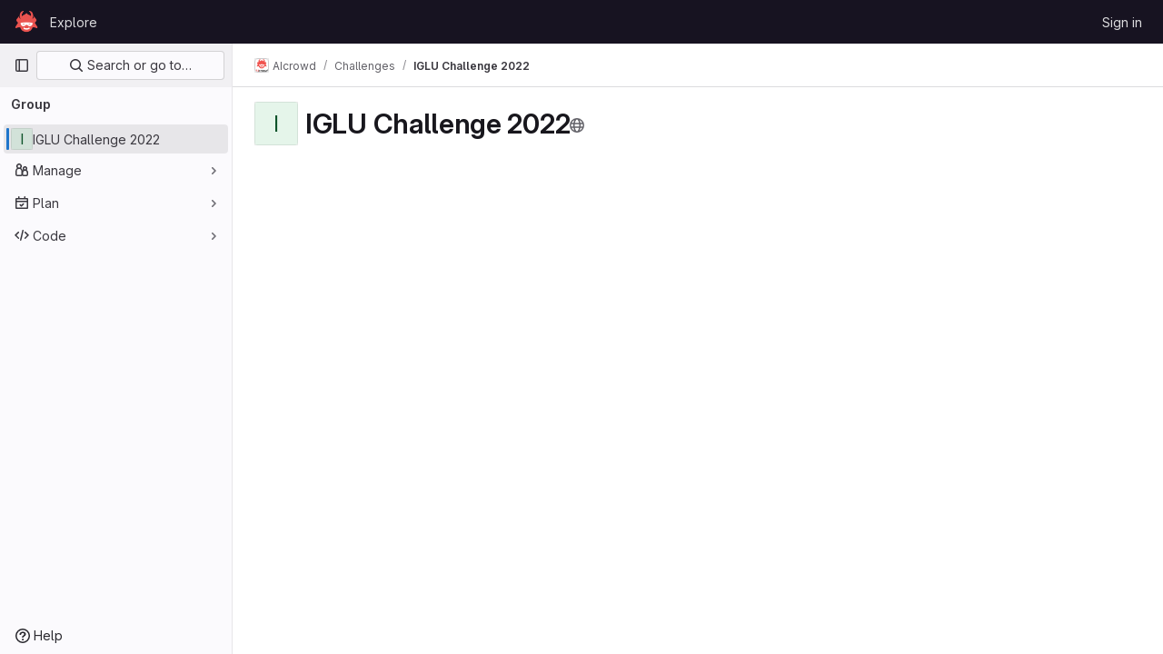

--- FILE ---
content_type: text/html; charset=utf-8
request_url: https://gitlab.aicrowd.com/groups/aicrowd/challenges/iglu-challenge-2022/-/shared?sort=latest_activity_asc
body_size: 6894
content:



<!DOCTYPE html>
<html class="gl-light ui-neutral with-top-bar with-header " lang="en">
<head prefix="og: http://ogp.me/ns#">
<meta charset="utf-8">
<meta content="IE=edge" http-equiv="X-UA-Compatible">
<meta content="width=device-width, initial-scale=1" name="viewport">
<title>IGLU Challenge 2022 · GitLab</title>
<script>
//<![CDATA[
window.gon={};gon.api_version="v4";gon.default_avatar_url="https://gitlab.aicrowd.com/assets/no_avatar-849f9c04a3a0d0cea2424ae97b27447dc64a7dbfae83c036c45b403392f0e8ba.png";gon.max_file_size=30;gon.asset_host=null;gon.webpack_public_path="/assets/webpack/";gon.relative_url_root="";gon.user_color_mode="gl-light";gon.user_color_scheme="white";gon.markdown_surround_selection=null;gon.markdown_automatic_lists=null;gon.math_rendering_limits_enabled=true;gon.recaptcha_api_server_url="https://www.recaptcha.net/recaptcha/api.js";gon.recaptcha_sitekey=null;gon.gitlab_url="https://gitlab.aicrowd.com";gon.promo_url="https://about.gitlab.com";gon.forum_url="https://forum.gitlab.com";gon.docs_url="https://docs.gitlab.com";gon.revision="eedc7c560c9";gon.feature_category="groups_and_projects";gon.gitlab_logo="/assets/gitlab_logo-2957169c8ef64c58616a1ac3f4fc626e8a35ce4eb3ed31bb0d873712f2a041a0.png";gon.secure=true;gon.sprite_icons="/assets/icons-8791a66659d025e0a4c801978c79a1fbd82db1d27d85f044a35728ea7cf0ae80.svg";gon.sprite_file_icons="/assets/file_icons/file_icons-7cd3d6c3b29a6d972895f36472978a4b5adb4b37f9b5d0716a380e82389f7e0e.svg";gon.emoji_sprites_css_path="/assets/emoji_sprites-bd26211944b9d072037ec97cb138f1a52cd03ef185cd38b8d1fcc963245199a1.css";gon.emoji_backend_version=4;gon.gridstack_css_path="/assets/lazy_bundles/gridstack-5fcfd4ffbea1db04eaf7f16521bcab19ae3af042c8b4afe8d16781eda5a70799.css";gon.test_env=false;gon.disable_animations=false;gon.suggested_label_colors={"#cc338b":"Magenta-pink","#dc143c":"Crimson","#c21e56":"Rose red","#cd5b45":"Dark coral","#ed9121":"Carrot orange","#eee600":"Titanium yellow","#009966":"Green-cyan","#8fbc8f":"Dark sea green","#6699cc":"Blue-gray","#e6e6fa":"Lavender","#9400d3":"Dark violet","#330066":"Deep violet","#36454f":"Charcoal grey","#808080":"Gray"};gon.first_day_of_week=0;gon.time_display_relative=true;gon.time_display_format=0;gon.ee=false;gon.jh=false;gon.dot_com=false;gon.uf_error_prefix="UF";gon.pat_prefix="aicrowd-glpat-";gon.keyboard_shortcuts_enabled=true;gon.features={"sourceEditorToolbar":false,"vscodeWebIde":true,"uiForOrganizations":false,"organizationSwitching":false,"findAndReplace":false,"removeMonitorMetrics":true,"workItemsViewPreference":false,"searchButtonTopRight":false};
//]]>
</script>






<link rel="stylesheet" href="/assets/application-8ac2393bafc738f875102531ecfda2d3536d656542461dc6d873377dc5b52bea.css" />
<link rel="stylesheet" href="/assets/page_bundles/group-a3e8c68562469f45a911f9ac3cd560f0ea15d0b6c80b965e732de3b5e0c09c7f.css" /><link rel="stylesheet" href="/assets/page_bundles/commit_description-1e2cba4dda3c7b30dd84924809020c569f1308dea51520fe1dd5d4ce31403195.css" /><link rel="stylesheet" href="/assets/page_bundles/work_items-22a76cdd1fe2ae5431b7ff603f86212acaf81b49c4a932f19e3b3222dc1881ee.css" /><link rel="stylesheet" href="/assets/page_bundles/notes_shared-7e727ab1e91b421915feadeb04a1b9d57213cb1b2f8f56f4d894b34d6b42e9b3.css" />
<link rel="stylesheet" href="/assets/application_utilities-73b9a1c83703ccfccd0e1e418c7d8dc606fcac533fa38b9fa86792f098db0f9a.css" />
<link rel="stylesheet" href="/assets/tailwind-e70f65463a3f743bf35ceae508110f5017be2832f9416fcbad3d37b1979a91d5.css" />


<link rel="stylesheet" href="/assets/fonts-fae5d3f79948bd85f18b6513a025f863b19636e85b09a1492907eb4b1bb0557b.css" />
<link rel="stylesheet" href="/assets/highlight/themes/white-e31d355458ead69f8798dbb62f54c60c4ccc7db35289cbbd2353ddfdf5109aac.css" />


<link rel="preload" href="/assets/application_utilities-73b9a1c83703ccfccd0e1e418c7d8dc606fcac533fa38b9fa86792f098db0f9a.css" as="style" type="text/css">
<link rel="preload" href="/assets/application-8ac2393bafc738f875102531ecfda2d3536d656542461dc6d873377dc5b52bea.css" as="style" type="text/css">
<link rel="preload" href="/assets/highlight/themes/white-e31d355458ead69f8798dbb62f54c60c4ccc7db35289cbbd2353ddfdf5109aac.css" as="style" type="text/css">




<script src="/assets/webpack/runtime.bef15438.bundle.js" defer="defer"></script>
<script src="/assets/webpack/main.bf62e8bc.chunk.js" defer="defer"></script>
<script src="/assets/webpack/commons-pages.admin.abuse_reports.show-pages.admin.topics.edit-pages.admin.topics.new-pages.dashboar-230a9669.c991ee55.chunk.js" defer="defer"></script>
<script src="/assets/webpack/commons-pages.admin.abuse_reports.show-pages.dashboard.issues-pages.dashboard.milestones.show-pages.-2aa358ab.a5df98d5.chunk.js" defer="defer"></script>
<script src="/assets/webpack/commons-pages.admin.abuse_reports.show-pages.dashboard.issues-pages.groups.boards-pages.groups.issue-557dc7ac.77fa6431.chunk.js" defer="defer"></script>
<script src="/assets/webpack/commons-pages.admin.abuse_reports.show-pages.dashboard.issues-pages.groups.boards-pages.groups.issue-f4cc8b61.963c6f42.chunk.js" defer="defer"></script>
<script src="/assets/webpack/commons-pages.groups.new-pages.import.gitlab_projects.new-pages.import.manifest.new-pages.projects.n-44c6c18e.2cc605c5.chunk.js" defer="defer"></script>
<script src="/assets/webpack/commons-pages.search.show-super_sidebar.2119160d.chunk.js" defer="defer"></script>
<script src="/assets/webpack/super_sidebar.3dda653f.chunk.js" defer="defer"></script>
<script src="/assets/webpack/commons-pages.admin.abuse_reports-pages.admin.abuse_reports.show-pages.admin.groups.index-pages.admi-e271b53c.bfc63716.chunk.js" defer="defer"></script>
<script src="/assets/webpack/commons-pages.admin.groups.index-pages.dashboard.groups.index-pages.dashboard.projects-pages.explore-72c3c3a5.63118859.chunk.js" defer="defer"></script>
<script src="/assets/webpack/commons-pages.groups.details-pages.groups.show-pages.profiles.notifications.show-pages.projects.home-289c4da9.474336fe.chunk.js" defer="defer"></script>
<script src="/assets/webpack/commons-pages.dashboard.groups.index-pages.explore.groups-pages.groups.details-pages.groups.show.2845a9ba.chunk.js" defer="defer"></script>
<script src="/assets/webpack/commons-pages.groups.show-pages.projects.blob.show-pages.projects.show-pages.projects.tree.show.b667ad3b.chunk.js" defer="defer"></script>
<script src="/assets/webpack/commons-pages.groups.show-pages.projects.home_panel-pages.projects.show.f2d1a5e1.chunk.js" defer="defer"></script>
<script src="/assets/webpack/commons-pages.groups.details-pages.groups.show.1f918b7e.chunk.js" defer="defer"></script>
<script src="/assets/webpack/pages.groups.show.e9c7bf66.chunk.js" defer="defer"></script>

<meta content="object" property="og:type">
<meta content="GitLab" property="og:site_name">
<meta content="IGLU Challenge 2022 · GitLab" property="og:title">
<meta content="Crowdsourcing AI to solve real-world problems" property="og:description">
<meta content="https://gitlab.aicrowd.com/assets/twitter_card-570ddb06edf56a2312253c5872489847a0f385112ddbcd71ccfa1570febab5d2.jpg" property="og:image">
<meta content="64" property="og:image:width">
<meta content="64" property="og:image:height">
<meta content="https://gitlab.aicrowd.com/groups/aicrowd/challenges/iglu-challenge-2022/-/shared?sort=latest_activity_asc" property="og:url">
<meta content="summary" property="twitter:card">
<meta content="IGLU Challenge 2022 · GitLab" property="twitter:title">
<meta content="Crowdsourcing AI to solve real-world problems" property="twitter:description">
<meta content="https://gitlab.aicrowd.com/assets/twitter_card-570ddb06edf56a2312253c5872489847a0f385112ddbcd71ccfa1570febab5d2.jpg" property="twitter:image">

<meta name="csrf-param" content="authenticity_token" />
<meta name="csrf-token" content="GCbodqIRhAsU7lkP5QwspLxunoEw5a3xWx-7sedrBTiBRLeVeMrs-TukWjwO0o57YB2KzwNKYh75Bb1hZgTAIg" />
<meta name="csp-nonce" />
<meta name="action-cable-url" content="/-/cable" />
<link href="/-/manifest.json" rel="manifest">
<link rel="icon" type="image/png" href="/uploads/-/system/appearance/favicon/1/078b972715bf4f61f853c83ed6bea8afac59fa89_2_32x32.png" id="favicon" data-original-href="/uploads/-/system/appearance/favicon/1/078b972715bf4f61f853c83ed6bea8afac59fa89_2_32x32.png" />
<link rel="apple-touch-icon" type="image/x-icon" href="/assets/apple-touch-icon-b049d4bc0dd9626f31db825d61880737befc7835982586d015bded10b4435460.png" />
<link href="/search/opensearch.xml" rel="search" title="Search GitLab" type="application/opensearchdescription+xml">
<link rel="alternate" type="application/atom+xml" title="IGLU Challenge 2022 activity" href="https://gitlab.aicrowd.com/aicrowd/challenges/iglu-challenge-2022.atom" />

<script>
//<![CDATA[
var _gaq = _gaq || [];
_gaq.push(['_setAccount', 'G-YVDQ36SEZF']);
_gaq.push(['_trackPageview']);

(function() {
  var ga = document.createElement('script'); ga.type = 'text/javascript'; ga.async = true;
  ga.src = ('https:' == document.location.protocol ? 'https://ssl' : 'http://www') + '.google-analytics.com/ga.js';
  var s = document.getElementsByTagName('script')[0]; s.parentNode.insertBefore(ga, s);
})();


//]]>
</script>


<meta content="Crowdsourcing AI to solve real-world problems" name="description">
<meta content="#ececef" name="theme-color">
</head>

<body class="tab-width-8 gl-browser-chrome gl-platform-mac" data-group="iglu-challenge-2022" data-group-full-path="aicrowd/challenges/iglu-challenge-2022" data-page="groups:show" data-page-type-id="aicrowd/challenges/iglu-challenge-2022">

<script>
//<![CDATA[
gl = window.gl || {};
gl.client = {"isChrome":true,"isMac":true};


//]]>
</script>


<header class="header-logged-out" data-testid="navbar">
<a class="gl-sr-only gl-accessibility" href="#content-body">Skip to content</a>
<div class="container-fluid">
<nav aria-label="Explore GitLab" class="header-logged-out-nav gl-flex gl-gap-3 gl-justify-between">
<div class="gl-flex gl-items-center gl-gap-1">
<span class="gl-sr-only">GitLab</span>
<a title="Homepage" id="logo" class="header-logged-out-logo has-tooltip" aria-label="Homepage" href="/"><img class="brand-header-logo lazy" alt="" data-src="/uploads/-/system/appearance/header_logo/1/aicrowd-logo.png" src="[data-uri]" />
</a></div>
<ul class="gl-list-none gl-p-0 gl-m-0 gl-flex gl-gap-3 gl-items-center gl-grow">
<li class="header-logged-out-nav-item">
<a class="" href="/explore">Explore</a>
</li>
</ul>
<ul class="gl-list-none gl-p-0 gl-m-0 gl-flex gl-gap-3 gl-items-center gl-justify-end">
<li class="header-logged-out-nav-item">
<a href="/users/sign_in?redirect_to_referer=yes">Sign in</a>
</li>
</ul>
</nav>
</div>
</header>

<div class="layout-page page-with-super-sidebar">
<aside class="js-super-sidebar super-sidebar super-sidebar-loading" data-command-palette="{}" data-force-desktop-expanded-sidebar="" data-is-saas="false" data-root-path="/" data-sidebar="{&quot;is_logged_in&quot;:false,&quot;context_switcher_links&quot;:[{&quot;title&quot;:&quot;Explore&quot;,&quot;link&quot;:&quot;/explore&quot;,&quot;icon&quot;:&quot;compass&quot;}],&quot;current_menu_items&quot;:[{&quot;id&quot;:&quot;group_overview&quot;,&quot;title&quot;:&quot;IGLU Challenge 2022&quot;,&quot;entity_id&quot;:32029,&quot;link&quot;:&quot;/aicrowd/challenges/iglu-challenge-2022&quot;,&quot;is_active&quot;:true},{&quot;id&quot;:&quot;manage_menu&quot;,&quot;title&quot;:&quot;Manage&quot;,&quot;icon&quot;:&quot;users&quot;,&quot;avatar_shape&quot;:&quot;rect&quot;,&quot;link&quot;:&quot;/groups/aicrowd/challenges/iglu-challenge-2022/-/activity&quot;,&quot;is_active&quot;:false,&quot;items&quot;:[{&quot;id&quot;:&quot;activity&quot;,&quot;title&quot;:&quot;Activity&quot;,&quot;link&quot;:&quot;/groups/aicrowd/challenges/iglu-challenge-2022/-/activity&quot;,&quot;is_active&quot;:false},{&quot;id&quot;:&quot;members&quot;,&quot;title&quot;:&quot;Members&quot;,&quot;link&quot;:&quot;/groups/aicrowd/challenges/iglu-challenge-2022/-/group_members&quot;,&quot;is_active&quot;:false},{&quot;id&quot;:&quot;labels&quot;,&quot;title&quot;:&quot;Labels&quot;,&quot;link&quot;:&quot;/groups/aicrowd/challenges/iglu-challenge-2022/-/labels&quot;,&quot;is_active&quot;:false}],&quot;separated&quot;:false},{&quot;id&quot;:&quot;plan_menu&quot;,&quot;title&quot;:&quot;Plan&quot;,&quot;icon&quot;:&quot;planning&quot;,&quot;avatar_shape&quot;:&quot;rect&quot;,&quot;link&quot;:&quot;/groups/aicrowd/challenges/iglu-challenge-2022/-/issues&quot;,&quot;is_active&quot;:false,&quot;items&quot;:[{&quot;id&quot;:&quot;group_issue_list&quot;,&quot;title&quot;:&quot;Issues&quot;,&quot;link&quot;:&quot;/groups/aicrowd/challenges/iglu-challenge-2022/-/issues&quot;,&quot;pill_count_field&quot;:&quot;openIssuesCount&quot;,&quot;link_classes&quot;:&quot;has-sub-items&quot;,&quot;is_active&quot;:false},{&quot;id&quot;:&quot;issue_boards&quot;,&quot;title&quot;:&quot;Issue board&quot;,&quot;link&quot;:&quot;/groups/aicrowd/challenges/iglu-challenge-2022/-/boards&quot;,&quot;is_active&quot;:false},{&quot;id&quot;:&quot;milestones&quot;,&quot;title&quot;:&quot;Milestones&quot;,&quot;link&quot;:&quot;/groups/aicrowd/challenges/iglu-challenge-2022/-/milestones&quot;,&quot;is_active&quot;:false}],&quot;separated&quot;:false},{&quot;id&quot;:&quot;code_menu&quot;,&quot;title&quot;:&quot;Code&quot;,&quot;icon&quot;:&quot;code&quot;,&quot;avatar_shape&quot;:&quot;rect&quot;,&quot;link&quot;:&quot;/groups/aicrowd/challenges/iglu-challenge-2022/-/merge_requests&quot;,&quot;is_active&quot;:false,&quot;items&quot;:[{&quot;id&quot;:&quot;group_merge_request_list&quot;,&quot;title&quot;:&quot;Merge requests&quot;,&quot;link&quot;:&quot;/groups/aicrowd/challenges/iglu-challenge-2022/-/merge_requests&quot;,&quot;pill_count_field&quot;:&quot;openMergeRequestsCount&quot;,&quot;is_active&quot;:false}],&quot;separated&quot;:false}],&quot;current_context_header&quot;:&quot;Group&quot;,&quot;support_path&quot;:&quot;https://discourse.aicrowd.com/&quot;,&quot;docs_path&quot;:&quot;/help/docs&quot;,&quot;display_whats_new&quot;:false,&quot;show_version_check&quot;:false,&quot;search&quot;:{&quot;search_path&quot;:&quot;/search&quot;,&quot;issues_path&quot;:&quot;/dashboard/issues&quot;,&quot;mr_path&quot;:&quot;/dashboard/merge_requests&quot;,&quot;autocomplete_path&quot;:&quot;/search/autocomplete&quot;,&quot;settings_path&quot;:&quot;/search/settings&quot;,&quot;search_context&quot;:{&quot;group&quot;:{&quot;id&quot;:32029,&quot;name&quot;:&quot;IGLU Challenge 2022&quot;,&quot;full_name&quot;:&quot;AIcrowd / Challenges / IGLU Challenge 2022&quot;},&quot;group_metadata&quot;:{&quot;issues_path&quot;:&quot;/groups/aicrowd/challenges/iglu-challenge-2022/-/issues&quot;,&quot;mr_path&quot;:&quot;/groups/aicrowd/challenges/iglu-challenge-2022/-/merge_requests&quot;},&quot;scope&quot;:null,&quot;for_snippets&quot;:null}},&quot;panel_type&quot;:&quot;group&quot;,&quot;shortcut_links&quot;:[{&quot;title&quot;:&quot;Snippets&quot;,&quot;href&quot;:&quot;/explore/snippets&quot;,&quot;css_class&quot;:&quot;dashboard-shortcuts-snippets&quot;},{&quot;title&quot;:&quot;Groups&quot;,&quot;href&quot;:&quot;/explore/groups&quot;,&quot;css_class&quot;:&quot;dashboard-shortcuts-groups&quot;},{&quot;title&quot;:&quot;Projects&quot;,&quot;href&quot;:&quot;/explore/projects/starred&quot;,&quot;css_class&quot;:&quot;dashboard-shortcuts-projects&quot;}],&quot;terms&quot;:null}"></aside>

<div class="content-wrapper">
<div class="broadcast-wrapper">




</div>
<div class="alert-wrapper alert-wrapper-top-space gl-flex gl-flex-col gl-gap-3 container-fluid container-limited">


























</div>
<div class="top-bar-fixed container-fluid" data-testid="top-bar">
<div class="top-bar-container gl-flex gl-items-center gl-gap-2">
<div class="gl-grow gl-basis-0 gl-flex gl-items-center gl-justify-start">
<button class="gl-button btn btn-icon btn-md btn-default btn-default-tertiary js-super-sidebar-toggle-expand super-sidebar-toggle -gl-ml-3" aria-controls="super-sidebar" aria-expanded="false" aria-label="Primary navigation sidebar" type="button"><svg class="s16 gl-icon gl-button-icon " data-testid="sidebar-icon"><use href="/assets/icons-8791a66659d025e0a4c801978c79a1fbd82db1d27d85f044a35728ea7cf0ae80.svg#sidebar"></use></svg>

</button>
<script type="application/ld+json">
{"@context":"https://schema.org","@type":"BreadcrumbList","itemListElement":[{"@type":"ListItem","position":1,"name":"AIcrowd","item":"https://gitlab.aicrowd.com/aicrowd"},{"@type":"ListItem","position":2,"name":"Challenges","item":"https://gitlab.aicrowd.com/aicrowd/challenges"},{"@type":"ListItem","position":3,"name":"IGLU Challenge 2022","item":"https://gitlab.aicrowd.com/aicrowd/challenges/iglu-challenge-2022"}]}


</script>
<div data-testid="breadcrumb-links" id="js-vue-page-breadcrumbs-wrapper">
<div data-breadcrumbs-json="[{&quot;text&quot;:&quot;AIcrowd&quot;,&quot;href&quot;:&quot;/aicrowd&quot;,&quot;avatarPath&quot;:&quot;/uploads/-/system/group/avatar/5/crowdai-avatar.png&quot;},{&quot;text&quot;:&quot;Challenges&quot;,&quot;href&quot;:&quot;/aicrowd/challenges&quot;,&quot;avatarPath&quot;:null},{&quot;text&quot;:&quot;IGLU Challenge 2022&quot;,&quot;href&quot;:&quot;/aicrowd/challenges/iglu-challenge-2022&quot;,&quot;avatarPath&quot;:null}]" id="js-vue-page-breadcrumbs"></div>
<div id="js-injected-page-breadcrumbs"></div>
</div>


</div>
<div class="gl-flex-none gl-flex gl-items-center gl-justify-center">
<div id="js-advanced-search-modal"></div>

</div>
<div class="gl-grow gl-basis-0 gl-flex gl-items-center gl-justify-end">
<div id="js-work-item-feedback"></div>


</div>
</div>
</div>

<div class="container-fluid container-limited ">
<main class="content" id="content-body" itemscope itemtype="https://schema.org/Organization">
<div class="flash-container flash-container-page sticky" data-testid="flash-container">
<div id="js-global-alerts"></div>
</div>








<div class="group-home-panel">
<div class="gl-flex gl-justify-between gl-flex-wrap gl-flex-col sm:gl-flex-row gl-gap-3 gl-my-5">
<div class="home-panel-title-row gl-flex">
<div alt="IGLU Challenge 2022" class="gl-avatar gl-avatar-s48 float-none gl-self-start gl-shrink-0 gl-mr-3 !gl-rounded-base gl-avatar-identicon gl-avatar-identicon-bg5" itemprop="logo">
I
</div>

<h1 class="home-panel-title gl-heading-1 gl-flex gl-items-center gl-flex-wrap gl-gap-3 gl-break-anywhere gl-mb-0" itemprop="name">
IGLU Challenge 2022
<span class="visibility-icon gl-text-subtle has-tooltip" data-container="body" title="Public - The group and any public projects can be viewed without any authentication.">
<svg class="s16 icon" data-testid="earth-icon"><use href="/assets/icons-8791a66659d025e0a4c801978c79a1fbd82db1d27d85f044a35728ea7cf0ae80.svg#earth"></use></svg>
</span>


</h1>
</div>
</div>
</div>


<div data-can-create-projects="false" data-can-create-subgroups="false" data-current-group-visibility="public" data-empty-projects-illustration="/assets/illustrations/empty-state/empty-projects-md-01b900f981dcf60c6d286ceaad566f586b41c45b2ac750aab2a5460989725e0c.svg" data-empty-subgroup-illustration="/assets/illustrations/empty-state/empty-projects-md-01b900f981dcf60c6d286ceaad566f586b41c45b2ac750aab2a5460989725e0c.svg" data-group-id="32029" data-inactive-projects-endpoint="/groups/aicrowd/challenges/iglu-challenge-2022/-/children.json?archived=only" data-initial-sort="latest_activity_asc" data-new-project-path="/projects/new?namespace_id=32029" data-new-subgroup-path="/groups/new?parent_id=32029#create-group-pane" data-render-empty-state="true" data-shared-projects-endpoint="/groups/aicrowd/challenges/iglu-challenge-2022/-/shared_projects.json" data-show-schema-markup="true" data-subgroups-and-projects-endpoint="/groups/aicrowd/challenges/iglu-challenge-2022/-/children.json" id="js-group-overview-tabs"></div>


</main>
</div>


</div>
</div>


<script>
//<![CDATA[
if ('loading' in HTMLImageElement.prototype) {
  document.querySelectorAll('img.lazy').forEach(img => {
    img.loading = 'lazy';
    let imgUrl = img.dataset.src;
    // Only adding width + height for avatars for now
    if (imgUrl.indexOf('/avatar/') > -1 && imgUrl.indexOf('?') === -1) {
      const targetWidth = img.getAttribute('width') || img.width;
      imgUrl += `?width=${targetWidth}`;
    }
    img.src = imgUrl;
    img.removeAttribute('data-src');
    img.classList.remove('lazy');
    img.classList.add('js-lazy-loaded');
    img.dataset.testid = 'js-lazy-loaded-content';
  });
}

//]]>
</script>
<script>
//<![CDATA[
gl = window.gl || {};
gl.experiments = {};


//]]>
</script>

</body>
</html>



--- FILE ---
content_type: text/javascript; charset=utf-8
request_url: https://gitlab.aicrowd.com/assets/webpack/commons-pages.groups.show-pages.projects.home_panel-pages.projects.show.f2d1a5e1.chunk.js
body_size: 5632
content:
(this.webpackJsonp=this.webpackJsonp||[]).push([[144],{"7Gq8":function(t,e,s){var i=s("BZxG");t.exports=function(t,e,s){for(var o=-1,r=t.criteria,a=e.criteria,n=r.length,c=s.length;++o<n;){var l=i(r[o],a[o]);if(l)return o>=c?l:l*("desc"==s[o]?-1:1)}return t.index-e.index}},"95R8":function(t,e,s){var i=s("90g9"),o=s("aEqC"),r=s("nHTl"),a=s("QwWC"),n=s("uHqx"),c=s("wJPF"),l=s("7Gq8"),d=s("uYOL"),h=s("P/Kr");t.exports=function(t,e,s){e=e.length?i(e,(function(t){return h(t)?function(e){return o(e,1===t.length?t[0]:t)}:t})):[d];var u=-1;e=i(e,c(r));var b=a(t,(function(t,s,o){return{criteria:i(e,(function(e){return e(t)})),index:++u,value:t}}));return n(b,(function(t,e){return l(t,e,s)}))}},BZxG:function(t,e,s){var i=s("G1mR");t.exports=function(t,e){if(t!==e){var s=void 0!==t,o=null===t,r=t==t,a=i(t),n=void 0!==e,c=null===e,l=e==e,d=i(e);if(!c&&!d&&!a&&t>e||a&&n&&l&&!c&&!d||o&&n&&l||!s&&l||!r)return 1;if(!o&&!a&&!d&&t<e||d&&s&&r&&!o&&!a||c&&s&&r||!n&&r||!l)return-1}return 0}},QwWC:function(t,e,s){var i=s("2v8U"),o=s("20jF");t.exports=function(t,e){var s=-1,r=o(t)?Array(t.length):[];return i(t,(function(t,i,o){r[++s]=e(t,i,o)})),r}},TKCn:function(t,e,s){var i=s("4ips"),o=s("95R8"),r=s("Opi0"),a=s("etTJ"),n=r((function(t,e){if(null==t)return[];var s=e.length;return s>1&&a(t,e[0],e[1])?e=[]:s>2&&a(e[0],e[1],e[2])&&(e=[e[0]]),o(t,i(e,1),[])}));t.exports=n},sijA:function(t,e,s){"use strict";var i=s("4lAS"),o=s("XiQx"),r=s("fSQg"),a=s("Bo17"),n=s("s1D3"),c=s("z1xw"),l=s("/lV4"),d=s("AxUD"),h={components:{GlButton:i.a,GlDisclosureDropdownItem:o.b,GlDisclosureDropdownGroup:r.a,GlDisclosureDropdown:a.a,GlIcon:n.a},directives:{GlTooltip:c.a},inject:["isGroup","groupOrProjectId","leavePath","leaveConfirmMessage","withdrawPath","withdrawConfirmMessage","requestAccessPath","canEdit","editPath"],data:()=>({isDropdownVisible:!1}),computed:{namespaceType(){return this.isGroup?d.t:d.u},hasPath(){return this.leavePath||this.withdrawPath||this.requestAccessPath},settingsTitle(){return this.isGroup?this.$options.i18n.groupSettings:this.$options.i18n.projectSettings},leaveTitle(){return this.isGroup?this.$options.i18n.groupLeaveTitle:this.$options.i18n.projectLeaveTitle},copyTitle(){return this.isGroup?this.$options.i18n.groupCopyTitle:this.$options.i18n.projectCopyTitle},copiedToClipboard(){return this.isGroup?this.$options.i18n.groupCopiedToClipboard:this.$options.i18n.projectCopiedToClipboard},leaveItem(){return{text:this.leaveTitle,href:this.leavePath,extraAttrs:{"aria-label":this.leaveTitle,"data-method":"delete","data-confirm":this.leaveConfirmMessage,"data-confirm-btn-variant":"danger","data-testid":`leave-${this.namespaceType}-link`,rel:"nofollow",class:"!gl-text-red-500 js-leave-link"}}},withdrawItem(){return{text:this.$options.i18n.withdrawAccessTitle,href:this.withdrawPath,extraAttrs:{"data-method":"delete","data-confirm":this.withdrawConfirmMessage,"data-testid":"withdraw-access-link",rel:"nofollow"}}},requestAccessItem(){return{text:this.$options.i18n.requestAccessTitle,href:this.requestAccessPath,extraAttrs:{"data-method":"post","data-testid":"request-access-link",rel:"nofollow"}}},copyIdItem(){var t=this;return{text:Object(l.h)(this.copyTitle,{id:this.groupOrProjectId}),action:function(){t.$toast.show(t.copiedToClipboard)},extraAttrs:{"data-testid":`copy-${this.namespaceType}-id`}}},settingsItem(){return{text:this.settingsTitle,href:this.editPath,extraAttrs:{"data-testid":`settings-${this.namespaceType}-link`}}},showDropdownTooltip(){return this.isDropdownVisible?"":this.$options.i18n.actionsLabel}},methods:{showDropdown(){this.isDropdownVisible=!0},hideDropdown(){this.isDropdownVisible=!1}},i18n:{actionsLabel:Object(l.a)("More actions"),groupCopiedToClipboard:Object(l.g)("GroupPage|Group ID copied to clipboard."),projectCopiedToClipboard:Object(l.g)("ProjectPage|Project ID copied to clipboard."),groupLeaveTitle:Object(l.a)("Leave group"),projectLeaveTitle:Object(l.a)("Leave project"),withdrawAccessTitle:Object(l.a)("Withdraw Access Request"),requestAccessTitle:Object(l.a)("Request Access"),groupCopyTitle:Object(l.g)("GroupPage|Copy group ID: %{id}"),projectCopyTitle:Object(l.g)("ProjectPage|Copy project ID: %{id}"),projectSettings:Object(l.g)("ProjectPage|Project settings"),groupSettings:Object(l.g)("GroupPage|Group settings")}},u=s("tBpV"),b=Object(u.a)(h,(function(){var t=this,e=t._self._c;return e("gl-disclosure-dropdown",{directives:[{name:"gl-tooltip",rawName:"v-gl-tooltip",value:t.showDropdownTooltip,expression:"showDropdownTooltip"}],staticClass:"gl-relative gl-w-full sm:gl-w-auto",attrs:{category:"tertiary",icon:"ellipsis_v","no-caret":"","toggle-text":t.$options.i18n.actionsLabel,"text-sr-only":"","data-testid":"groups-projects-more-actions-dropdown"},on:{shown:t.showDropdown,hidden:t.hideDropdown},scopedSlots:t._u([{key:"toggle",fn:function(){return[e("div",{staticClass:"gl-min-h-7"},[e("gl-button",{staticClass:"gl-new-dropdown-toggle gl-absolute gl-left-0 gl-top-0 gl-w-full sm:gl-w-auto md:!gl-hidden",attrs:{"button-text-classes":"gl-w-full",category:"secondary","aria-label":t.$options.i18n.actionsLabel,title:t.$options.i18n.actionsLabel}},[e("span",{staticClass:"gl-new-dropdown-button-text"},[t._v(t._s(t.$options.i18n.actionsLabel))]),t._v(" "),e("gl-icon",{staticClass:"dropdown-chevron",attrs:{name:"chevron-down"}})],1),t._v(" "),e("gl-button",{ref:"moreActionsDropdown",staticClass:"gl-new-dropdown-toggle gl-new-dropdown-icon-only gl-new-dropdown-toggle-no-caret gl-hidden md:!gl-flex",attrs:{category:"tertiary",icon:"ellipsis_v","aria-label":t.$options.i18n.actionsLabel,title:t.$options.i18n.actionsLabel}})],1)]},proxy:!0}])},[t._v(" "),t.groupOrProjectId?e("gl-disclosure-dropdown-item",{attrs:{item:t.copyIdItem,"data-clipboard-text":t.groupOrProjectId}}):t._e(),t._v(" "),t.canEdit?e("gl-disclosure-dropdown-item",{attrs:{item:t.settingsItem}}):t._e(),t._v(" "),t.hasPath?e("gl-disclosure-dropdown-group",{attrs:{bordered:""}},[t.leavePath?e("gl-disclosure-dropdown-item",{ref:"leaveItem",attrs:{item:t.leaveItem}}):t.withdrawPath?e("gl-disclosure-dropdown-item",{attrs:{item:t.withdrawItem}}):t.requestAccessPath?e("gl-disclosure-dropdown-item",{attrs:{item:t.requestAccessItem}}):t._e()],1):t._e()],1)}),[],!1,null,null,null);e.a=b.exports},uHqx:function(t,e){t.exports=function(t,e){var s=t.length;for(t.sort(e);s--;)t[s]=t[s].value;return t}},yWhq:function(t,e,s){"use strict";var i=s("KFC0"),o=s.n(i),r=s("3hkr"),a=s("CU79"),n=s("4z8A"),c=s("QiCN"),l=s("ou5p"),d=s("oTzT"),h=s("ZdEn"),u=s("gZSI"),b=s("VuSA"),p=s("d7r4"),m=s("ojJK"),g=s("DCOC"),v=s("J6+d"),j=s("onSc"),f=s("9k56"),w=s("jIK5"),O=s("BBKf"),T=s("35qI"),C=s("9Dxz"),D=s("i8zK"),$=s("KZ4l"),x=s("hII5"),y=s("DlAA"),A=s("g+RJ"),P=s("5TS0"),_=s("qO70"),S=s("aBA8"),I=s("CKxR"),k=s("0M2I"),E=s("QcjV");const H=Object(f.c)({mixins:[S.a],data:()=>({name:"b-toaster"}),methods:{onAfterEnter(t){Object(d.B)(()=>{Object(d.y)(t,this.name+"-enter-to")})}},render(t){return t("transition-group",{props:{tag:"div",name:this.name},on:{afterEnter:this.onAfterEnter}},this.normalizeSlot())}}),L=Object(x.c)({ariaAtomic:Object(x.b)(w.r),ariaLive:Object(x.b)(w.r),name:Object(x.b)(w.r,void 0,!0),role:Object(x.b)(w.r)},r.cb),G=Object(f.c)({name:r.cb,mixins:[_.a],props:L,data(){return{doRender:!1,dead:!1,staticName:this.name}},beforeMount(){const{name:t}=this;this.staticName=t,j.Wormhole.hasTarget(t)?(Object(m.a)(`A "<portal-target>" with name "${t}" already exists in the document.`,r.cb),this.dead=!0):this.doRender=!0},beforeDestroy(){this.doRender&&this.emitOnRoot(Object(h.e)(r.cb,a.i),this.name)},destroyed(){const{$el:t}=this;t&&t.parentNode&&t.parentNode.removeChild(t)},render(t){let e=t("div",{class:["gl-hidden",{"b-dead-toaster":this.dead}]});if(this.doRender){const s=t(j.PortalTarget,{staticClass:"b-toaster-slot",props:{name:this.staticName,multiple:!0,tag:"div",slim:!1,transition:H}});e=t("div",{staticClass:"b-toaster",class:[this.staticName],attrs:{id:this.staticName,role:this.role||null,"aria-live":this.ariaLive,"aria-atomic":this.ariaAtomic}},[s])}return e}}),{mixin:R,props:B,prop:q,event:N}=Object(D.a)("visible",{type:w.g,defaultValue:!1,event:a.d}),M=Object(b.k)(k.b,["href","to"]),V=Object(x.c)(Object(b.m)({...P.b,...B,...M,appendToast:Object(x.b)(w.g,!1),autoHideDelay:Object(x.b)(w.m,5e3),bodyClass:Object(x.b)(w.e),headerClass:Object(x.b)(w.e),headerTag:Object(x.b)(w.r,"header"),isStatus:Object(x.b)(w.g,!1),noAutoHide:Object(x.b)(w.g,!1),noFade:Object(x.b)(w.g,!1),noHoverPause:Object(x.b)(w.g,!1),solid:Object(x.b)(w.g,!1),static:Object(x.b)(w.g,!1),title:Object(x.b)(w.r),toastClass:Object(x.b)(w.e),toaster:Object(x.b)(w.r,"b-toaster-top-right"),variant:Object(x.b)(w.r)}),r.bb),K=Object(f.c)({name:r.bb,mixins:[A.a,P.a,R,_.a,S.a,I.a],inheritAttrs:!1,props:V,data:()=>({isMounted:!1,doRender:!1,localShow:!1,isTransitioning:!1,isHiding:!1,order:0,dismissStarted:0,resumeDismiss:0}),computed:{toastClasses(){const{appendToast:t,variant:e}=this;return{"b-toast-solid":this.solid,"b-toast-append":t,"b-toast-prepend":!t,["b-toast-"+e]:e}},slotScope(){const{hide:t}=this;return{hide:t}},computedDuration(){return Object(C.b)(Object($.b)(this.autoHideDelay,0),1e3)},computedToaster(){return String(this.toaster)},transitionHandlers(){return{beforeEnter:this.onBeforeEnter,afterEnter:this.onAfterEnter,beforeLeave:this.onBeforeLeave,afterLeave:this.onAfterLeave}},computedAttrs(){return{...this.bvAttrs,id:this.safeId(),tabindex:"0"}}},watch:{[q](t){this[t?"show":"hide"]()},localShow(t){t!==this[q]&&this.$emit(N,t)},toaster(){this.$nextTick(this.ensureToaster)},static(t){t&&this.localShow&&this.ensureToaster()}},created(){this.$_dismissTimer=null},mounted(){this.isMounted=!0,this.$nextTick(()=>{this[q]&&Object(d.B)(()=>{this.show()})}),this.listenOnRoot(Object(h.d)(r.bb,a.L),t=>{t===this.safeId()&&this.show()}),this.listenOnRoot(Object(h.d)(r.bb,a.t),t=>{t&&t!==this.safeId()||this.hide()}),this.listenOnRoot(Object(h.e)(r.cb,a.i),t=>{t===this.computedToaster&&this.hide()})},beforeDestroy(){this.clearDismissTimer()},methods:{show(){if(!this.localShow){this.ensureToaster();const t=this.buildEvent(a.L);this.emitEvent(t),this.dismissStarted=this.resumeDismiss=0,this.order=Date.now()*(this.appendToast?1:-1),this.isHiding=!1,this.doRender=!0,this.$nextTick(()=>{Object(d.B)(()=>{this.localShow=!0})})}},hide(){if(this.localShow){const t=this.buildEvent(a.t);this.emitEvent(t),this.setHoverHandler(!1),this.dismissStarted=this.resumeDismiss=0,this.clearDismissTimer(),this.isHiding=!0,Object(d.B)(()=>{this.localShow=!1})}},buildEvent(t){let e=arguments.length>1&&void 0!==arguments[1]?arguments[1]:{};return new T.a(t,{cancelable:!1,target:this.$el||null,relatedTarget:null,...e,vueTarget:this,componentId:this.safeId()})},emitEvent(t){const{type:e}=t;this.emitOnRoot(Object(h.e)(r.bb,e),t),this.$emit(e,t)},ensureToaster(){if(this.static)return;const{computedToaster:t}=this;if(!j.Wormhole.hasTarget(t)){const e=document.createElement("div");document.body.appendChild(e);Object(g.a)(this.bvEventRoot,G,{propsData:{name:t}}).$mount(e)}},startDismissTimer(){this.clearDismissTimer(),this.noAutoHide||(this.$_dismissTimer=setTimeout(this.hide,this.resumeDismiss||this.computedDuration),this.dismissStarted=Date.now(),this.resumeDismiss=0)},clearDismissTimer(){clearTimeout(this.$_dismissTimer),this.$_dismissTimer=null},setHoverHandler(t){const e=this.$refs["b-toast"];Object(h.c)(t,e,"mouseenter",this.onPause,a.Q),Object(h.c)(t,e,"mouseleave",this.onUnPause,a.Q)},onPause(){if(this.noAutoHide||this.noHoverPause||!this.$_dismissTimer||this.resumeDismiss)return;const t=Date.now()-this.dismissStarted;t>0&&(this.clearDismissTimer(),this.resumeDismiss=Object(C.b)(this.computedDuration-t,1e3))},onUnPause(){this.noAutoHide||this.noHoverPause||!this.resumeDismiss?this.resumeDismiss=this.dismissStarted=0:this.startDismissTimer()},onLinkClick(){this.$nextTick(()=>{Object(d.B)(()=>{this.hide()})})},onBeforeEnter(){this.isTransitioning=!0},onAfterEnter(){this.isTransitioning=!1;const t=this.buildEvent(a.M);this.emitEvent(t),this.startDismissTimer(),this.setHoverHandler(!0)},onBeforeLeave(){this.isTransitioning=!0},onAfterLeave(){this.isTransitioning=!1,this.order=0,this.resumeDismiss=this.dismissStarted=0;const t=this.buildEvent(a.s);this.emitEvent(t),this.doRender=!1},makeToast(t){const{slotScope:e}=this,s=Object(y.d)(this),i=[],o=this.normalizeSlot(O.B,e);o&&i.push(o);let r=t();i.length>0&&(r=t(this.headerTag,{staticClass:"toast-header",class:this.headerClass},i));const a=t(s?k.a:"div",{staticClass:"toast-body",class:this.bodyClass,props:s?Object(x.d)(M,this):{},on:s?{click:this.onLinkClick}:{}},this.normalizeSlot(O.e,e));return t("div",{staticClass:"toast",class:this.toastClass,attrs:this.computedAttrs,key:"toast-"+this[f.a],ref:"toast"},[r,a])}},render(t){if(!this.doRender||!this.isMounted)return t();const{order:e,static:s,isHiding:i,isStatus:o}=this,r="b-toast-"+this[f.a],a=t("div",{staticClass:"b-toast",class:this.toastClasses,attrs:{...s?{}:this.scopedStyleAttrs,id:this.safeId("_toast_outer"),role:i?null:o?"status":"alert","aria-live":i?null:o?"polite":"assertive","aria-atomic":i?null:"true"},key:r,ref:"b-toast"},[t(E.a,{props:{noFade:this.noFade},on:this.transitionHandlers},[this.localShow?this.makeToast(t):t()])]);return t(j.Portal,{props:{name:r,to:this.computedToaster,order:e,slim:!0,disabled:s}},[a])}}),z=["id",...Object(b.h)(Object(b.j)(V,["static","visible"]))],Q={toastContent:"default",title:"toast-title"},J=t=>z.reduce((e,s)=>(Object(u.n)(t[s])||(e[s]=t[s]),e),{}),F=Object(p.a)({plugins:{plugin:t=>{const e=t.extend({name:r.db,extends:K,mixins:[n.a],destroyed(){const{$el:t}=this;t&&t.parentNode&&t.parentNode.removeChild(t)},mounted(){const t=()=>{this.localShow=!1,this.doRender=!1,this.$nextTick(()=>{this.$nextTick(()=>{Object(d.B)(()=>{this.$destroy()})})})};this.bvParent.$once(a.T,t),this.$once(a.s,t),this.listenOnRoot(Object(h.e)(r.cb,a.i),e=>{e===this.toaster&&t()})}});class s{constructor(t){Object(b.a)(this,{_vm:t,_root:Object(v.a)(t)}),Object(b.d)(this,{_vm:Object(b.l)(),_root:Object(b.l)()})}toast(t){let s=arguments.length>1&&void 0!==arguments[1]?arguments[1]:{};t&&!Object(m.c)("$bvToast")&&((t,s)=>{if(Object(m.c)("$bvToast"))return;const i=Object(g.a)(s,e,{propsData:{...J(Object(l.b)(r.bb)),...Object(b.j)(t,Object(b.h)(Q)),static:!1,visible:!0}});Object(b.h)(Q).forEach(e=>{const s=t[e];Object(u.n)(s)||(i.$slots[Q[e]]=Object(c.b)(s))});const o=document.createElement("div");document.body.appendChild(o),i.$mount(o)})({...J(s),toastContent:t},this._vm)}show(t){t&&this._root.$emit(Object(h.d)(r.bb,a.L),t)}hide(){let t=arguments.length>0&&void 0!==arguments[0]?arguments[0]:null;this._root.$emit(Object(h.d)(r.bb,a.t),t)}}t.mixin({beforeCreate(){this._bv__toast=new s(this)}}),Object(b.g)(t.prototype,"$bvToast")||Object(b.e)(t.prototype,"$bvToast",{get(){return this&&this._bv__toast||Object(m.a)('"$bvToast" must be accessed from a Vue instance "this" context.',r.bb),this._bv__toast}})}}}),W=Object(p.a)({components:{BToast:K,BToaster:G},plugins:{BVToastPlugin:F}});var U=s("Ge+5");const Z={autoHideDelay:5e3,toastClass:"gl-toast",isStatus:!0,toaster:"b-toaster-bottom-left"};let X=0;function Y(t,e,s){const i=[t(U.a,{class:["gl-toast-close-button"],on:{click:e.hide}})];return s.action&&i.splice(0,0,t("a",{role:"button",class:["gl-toast-action"],on:{click:t=>s.action.onClick(t,e)}},s.action.text)),i}function tt(t){let e=arguments.length>1&&void 0!==arguments[1]?arguments[1]:{};const s="gl-toast-"+X;X+=1;const i=()=>{this.$bvToast.hide(s)},r={id:s,hide:i};if(o()(e.onComplete)){const t=i=>{i.componentId===s&&(this.$root.$off("bv::toast:hidden",t),e.onComplete(i))};this.$root.$on("bv::toast:hidden",t)}const a=Number.isNaN(null==e?void 0:e.autoHideDelay)?null:{autoHideDelay:e.autoHideDelay};return this.$bvToast.toast(t,{...Z,...a,id:s,title:Y(this.$createElement,r,e)}),r}var et={install(t){t.use(W),t.mixin({beforeCreate(){this.$toast||(this.$toast={show:tt.bind(this)})}})}};e.a=et}}]);
//# sourceMappingURL=commons-pages.groups.show-pages.projects.home_panel-pages.projects.show.f2d1a5e1.chunk.js.map

--- FILE ---
content_type: text/javascript; charset=utf-8
request_url: https://gitlab.aicrowd.com/assets/webpack/commons-pages.dashboard.groups.index-pages.explore.groups-pages.groups.details-pages.groups.show.2845a9ba.chunk.js
body_size: 24812
content:
(this.webpackJsonp=this.webpackJsonp||[]).push([[113,168],{"3L9y":function(t,e,r){"use strict";r("eJ0a");var n=r("z1xw"),i=r("Lzak"),a=r("4lAS"),o=r("FkSe"),s=r("A7K0"),u=r("MV2A"),l=r("Mp8J"),c=r("3twG"),p=r("3lQS"),d=r("AMrI"),h=r("s1D3"),f=r("/lV4"),g=r("HqXx"),m={components:{GlIcon:h.a},directives:{GlTooltip:n.a},props:{isGroup:{default:!1,required:!1,type:Boolean},tooltipPlacement:{default:"top",required:!1,type:String},visibilityLevel:{required:!0,type:String}},computed:{isBannedProject(){return!this.isGroup&&"banned"===this.visibilityLevel},visibilityIcon(){return this.isBannedProject?"spam":g.o[this.visibilityLevel]},visibilityTooltip(){return this.isBannedProject?Object(f.a)("This project is hidden because its creator has been banned"):this.isGroup?g.b[this.visibilityLevel]:g.e[this.visibilityLevel]}}},v=r("tBpV"),b=Object(v.a)(m,(function(){return(0,this._self._c)("gl-icon",{directives:[{name:"gl-tooltip",rawName:"v-gl-tooltip",value:{placement:this.tooltipPlacement,boundary:"viewport"},expression:"{ placement: tooltipPlacement, boundary: 'viewport' }"}],staticClass:"gl-inline-flex",attrs:{"aria-label":this.visibilityTooltip,name:this.visibilityIcon,title:this.visibilityTooltip,variant:"subtle"}})}),[],!1,null,null,null).exports,y=r("qLpH"),_=r("E/HZ"),w=r("D0aq"),P=r("Bo17"),x=r("fSQg"),j=r("XiQx");const{LEAVE_BTN_TITLE:O,EDIT_BTN_TITLE:C,REMOVE_BTN_TITLE:T,OPTIONS_DROPDOWN_TITLE:k}=_.d;var S={components:{GlDisclosureDropdown:P.a,GlDisclosureDropdownGroup:x.a,GlDisclosureDropdownItem:j.b},directives:{GlTooltip:n.a},props:{parentGroup:{type:Object,required:!1,default:function(){return{}}},group:{type:Object,required:!0},action:{type:String,required:!1,default:""}},computed:{removeButtonHref(){return this.group.editPath+"#js-remove-group-form"},showDangerousActions(){return this.group.canRemove||this.group.canLeave},editItem(){return{text:this.$options.i18n.editBtnTitle,href:this.group.editPath,extraAttrs:{"data-testid":`edit-group-${this.group.id}-btn`}}},leaveItem(){return{text:this.$options.i18n.leaveBtnTitle,action:this.onLeaveGroup,extraAttrs:{class:"!gl-text-red-500","data-testid":`leave-group-${this.group.id}-btn`}}},removeItem(){return{text:this.$options.i18n.removeBtnTitle,href:this.removeButtonHref,extraAttrs:{class:"!gl-text-red-500","data-testid":`remove-group-${this.group.id}-btn`}}}},methods:{onLeaveGroup(){w.a.$emit(this.action+"showLeaveGroupModal",this.group,this.parentGroup)}},i18n:{leaveBtnTitle:O,editBtnTitle:C,removeBtnTitle:T,optionsDropdownTitle:k}},G=Object(v.a)(S,(function(){var t=this,e=t._self._c;return e("div",{staticClass:"gl-ml-5 gl-flex gl-justify-end",on:{click:function(t){t.stopPropagation()}}},[e("gl-disclosure-dropdown",{directives:[{name:"gl-tooltip",rawName:"v-gl-tooltip.hover.focus",value:t.$options.i18n.optionsDropdownTitle,expression:"$options.i18n.optionsDropdownTitle",modifiers:{hover:!0,focus:!0}}],attrs:{icon:"ellipsis_v",category:"tertiary","no-caret":"","data-testid":`group-${t.group.id}-dropdown-button`,"data-qa-group-id":t.group.id}},[t.group.canEdit?e("gl-disclosure-dropdown-item",{attrs:{item:t.editItem}}):t._e(),t._v(" "),t.showDangerousActions?e("gl-disclosure-dropdown-group",{attrs:{bordered:""}},[t.group.canLeave?e("gl-disclosure-dropdown-item",{attrs:{item:t.leaveItem}}):t._e(),t._v(" "),t.group.canRemove?e("gl-disclosure-dropdown-item",{attrs:{item:t.removeItem}}):t._e()],1):t._e()],1)],1)}),[],!1,null,null,null).exports,I=r("Fsq/"),A=r("SNRI"),R={components:{GlIcon:h.a},directives:{GlTooltip:n.a},props:{title:{type:String,required:!1,default:""},cssClass:{type:String,required:!1,default:""},iconName:{type:String,required:!0},tooltipPlacement:{type:String,required:!1,default:"bottom"},value:{type:[Number,String],required:!1,default:""}},computed:{isValuePresent(){return""!==this.value}}},L=Object(v.a)(R,(function(){var t=this,e=t._self._c;return e("span",{directives:[{name:"gl-tooltip",rawName:"v-gl-tooltip"}],class:t.cssClass,attrs:{"data-placement":t.tooltipPlacement,title:t.title,"data-container":"body"}},[e("gl-icon",{attrs:{name:t.iconName}}),t._v(" "),t.isValuePresent?e("span",{staticClass:"stat-value",attrs:{"data-testid":"itemStatValue"}},[t._v(" "+t._s(t.value)+" ")]):t._e()],1)}),[],!1,null,null,null).exports,E={components:{TimeAgoTooltip:I.a,ItemStatsValue:L},props:{item:{type:Object,required:!0}},computed:{isProject(){return this.item.type===_.m.PROJECT},isGroup(){return this.item.type===_.m.GROUP},subgroupCount(){return this.numberToMetricPrefixWithFallback(this.item.subgroupCount)},projectCount(){return this.numberToMetricPrefixWithFallback(this.item.projectCount)},starCount(){return this.numberToMetricPrefixWithFallback(this.item.starCount)}},methods:{displayValue(t){return this.isGroup&&void 0!==t},numberToMetricPrefixWithFallback(t){if(void 0===t)return"0";try{return Object(A.h)(t)}catch(t){return"0"}}}},B=Object(v.a)(E,(function(){var t=this,e=t._self._c;return e("div",{staticClass:"stats gl-text-subtle"},[t.displayValue(t.item.subgroupCount)?e("item-stats-value",{attrs:{title:t.__("Subgroups"),value:t.subgroupCount,"css-class":"number-subgroups gl-ml-5","icon-name":"subgroup","data-testid":"subgroup-count"}}):t._e(),t._v(" "),t.displayValue(t.item.projectCount)?e("item-stats-value",{attrs:{title:t.__("Projects"),value:t.projectCount,"css-class":"number-projects gl-ml-5","icon-name":"project","data-testid":"project-count"}}):t._e(),t._v(" "),t.isGroup?e("item-stats-value",{attrs:{title:t.__("Direct members"),value:t.item.memberCount,"css-class":"number-users gl-ml-5","icon-name":"users"}}):t._e(),t._v(" "),t.isProject?e("item-stats-value",{attrs:{value:t.starCount,"css-class":"project-stars","data-testid":"star-count","icon-name":"star"}}):t._e(),t._v(" "),t.isProject?e("div",{staticClass:"last-updated gl-text-sm"},[e("time-ago-tooltip",{attrs:{time:t.item.lastActivityAt,"tooltip-placement":"bottom"}})],1):t._e()],1)}),[],!1,null,null,null).exports,q={components:{GlIcon:h.a},props:{itemType:{type:String,required:!0}},computed:{iconClass(){return this.itemType===_.m.GROUP?"subgroup":"project"}}},$=Object(v.a)(q,(function(){var t=this._self._c;return t("span",{staticClass:"item-type-icon gl-inline-block"},[t("gl-icon",{attrs:{name:this.iconClass,variant:"subtle"}})],1)}),[],!1,null,null,null).exports,N={directives:{GlTooltip:n.a,SafeHtml:l.a},components:{GlBadge:i.a,GlButton:a.a,GlLoadingIcon:o.a,GlPopover:s.a,GlLink:u.a,UserAccessRoleBadge:d.a,ItemTypeIcon:$,ItemActions:G,ItemStats:B,ProjectAvatar:p.a,VisibilityIcon:b},inject:{currentGroupVisibility:{default:""}},props:{parentGroup:{type:Object,required:!1,default:function(){return{}}},group:{type:Object,required:!0},action:{type:String,required:!1,default:""}},computed:{groupDomId(){return"group-"+this.group.id},itemTestId(){return"group-overview-item-"+this.group.id},rowClass(){return{"is-open":this.group.isOpen,"has-children":this.hasChildren,"has-description":this.group.description,"being-removed":this.group.isBeingRemoved}},hasChildren(){return this.group.hasChildren},hasAvatar(){return null!==this.group.avatarUrl},hasComplianceFramework(){var t;return Boolean(null===(t=this.group.complianceFramework)||void 0===t?void 0:t.name)},isGroup(){return this.group.type===_.m.GROUP},microdata(){return this.group.microdata||{}},complianceFramework(){return this.group.complianceFramework},showActionsMenu(){return this.isGroup&&(this.group.canEdit||this.group.canRemove||this.group.canLeave)},shouldShowVisibilityWarning(){return this.action===_.b&&g.g[this.group.visibility]>g.g[this.currentGroupVisibility]},toggleAriaLabel(){return this.group.isOpen?this.$options.i18n.collapse:this.$options.i18n.expand},toggleIconName(){return this.group.isOpen?"chevron-down":"chevron-right"}},methods:{onClickRowGroup(t){const e=t.target.classList,r=t.target.parentElement.classList;e.contains("no-expand")||r.contains("no-expand")||(this.hasChildren?w.a.$emit(this.action+"toggleChildren",this.group):Object(c.R)(this.group.relativePath))}},i18n:{expand:Object(f.a)("Expand"),collapse:Object(f.a)("Collapse"),popoverTitle:Object(f.a)("Less restrictive visibility"),popoverBody:Object(f.a)("Project visibility level is less restrictive than the group settings."),learnMore:Object(f.a)("Learn more")},shareProjectsWithGroupsHelpPagePath:Object(y.a)("user/project/members/sharing_projects_groups"),safeHtmlConfig:{ADD_TAGS:["gl-emoji"]}},D=Object(v.a)(N,(function(){var t=this,e=t._self._c;return e("li",{staticClass:"group-row",class:t.rowClass,attrs:{id:t.groupDomId,"data-testid":t.itemTestId,itemprop:t.microdata.itemprop,itemtype:t.microdata.itemtype,itemscope:t.microdata.itemscope},on:{click:function(e){return e.stopPropagation(),t.onClickRowGroup.apply(null,arguments)}}},[e("div",{staticClass:"group-row-contents gl-flex gl-items-center gl-py-3 gl-pr-5",class:{"project-row-contents":!t.isGroup}},[e("div",{staticClass:"folder-toggle-wrap gl-mr-2 gl-flex gl-items-center"},[t.hasChildren?e("gl-button",{attrs:{"aria-label":t.toggleAriaLabel,"aria-expanded":String(t.group.isOpen),category:"tertiary","data-testid":"group-item-toggle-button",icon:t.toggleIconName},on:{click:function(e){return e.stopPropagation(),t.onClickRowGroup.apply(null,arguments)}}}):e("div",{staticClass:"gl-h-7 gl-w-7"}),t._v(" "),e("item-type-icon",{attrs:{"item-type":t.group.type}})],1),t._v(" "),t.group.isChildrenLoading?e("gl-loading-icon",{staticClass:"gl-mr-3 gl-hidden gl-shrink-0 sm:gl-inline-flex",attrs:{size:"lg"}}):t._e(),t._v(" "),e("a",{staticClass:"gl-mr-3 gl-hidden !gl-no-underline",class:{"sm:gl-flex":!t.group.isChildrenLoading},attrs:{href:t.group.relativePath,"aria-label":t.group.name}},[e("project-avatar",{attrs:{alt:t.group.name,itemprop:t.microdata.imageItemprop,"project-avatar-url":t.group.avatarUrl,"project-id":t.group.id,"project-name":t.group.name}})],1),t._v(" "),e("div",{staticClass:"group-text-container gl-flex gl-flex-auto gl-items-center"},[e("div",{staticClass:"group-text gl-shrink gl-grow"},[e("div",{staticClass:"title namespace-title gl-mr-3 gl-flex gl-flex-wrap gl-items-center gl-font-bold"},[e("a",{directives:[{name:"gl-tooltip",rawName:"v-gl-tooltip.bottom",modifiers:{bottom:!0}}],staticClass:"no-expand gl-mr-3 !gl-text-default gl-break-anywhere",attrs:{"data-testid":"group-name",href:t.group.relativePath,title:t.group.fullName,itemprop:t.microdata.nameItemprop}},[t._v("\n            "+t._s(t.group.name)+"\n          ")]),t._v(" "),e("visibility-icon",{staticClass:"gl-mr-3",attrs:{"is-group":t.isGroup,"visibility-level":t.group.visibility,"data-testid":"group-visibility-icon","tooltip-placement":"bottom"}}),t._v(" "),t.shouldShowVisibilityWarning?[e("gl-button",{ref:"visibilityWarningButton",staticClass:"gl-mr-3 !gl-bg-transparent !gl-p-1",attrs:{category:"tertiary",icon:"warning","aria-label":t.$options.i18n.popoverTitle},on:{click:function(t){t.stopPropagation()}}}),t._v(" "),e("gl-popover",{attrs:{target:function(){return t.$refs.visibilityWarningButton.$el},title:t.$options.i18n.popoverTitle,triggers:"hover focus"}},[t._v("\n              "+t._s(t.$options.i18n.popoverBody)+"\n              "),e("div",{staticClass:"gl-mt-3"},[e("gl-link",{staticClass:"gl-text-sm",attrs:{href:t.$options.shareProjectsWithGroupsHelpPagePath}},[t._v(t._s(t.$options.i18n.learnMore))])],1)])]:t._e(),t._v(" "),t.group.permission?e("user-access-role-badge",{staticClass:"gl-mr-2"},[t._v("\n            "+t._s(t.group.permission)+"\n          ")]):t._e()],2),t._v(" "),t.group.description?e("div",{staticClass:"description gl-mt-1 gl-text-sm"},[e("span",{directives:[{name:"safe-html",rawName:"v-safe-html:[$options.safeHtmlConfig]",value:t.group.description,expression:"group.description",arg:t.$options.safeHtmlConfig}],attrs:{itemprop:t.microdata.descriptionItemprop,"data-testid":"group-description"}})]):t._e()]),t._v(" "),t.group.pendingRemoval?e("div",[e("gl-badge",{attrs:{variant:"warning"}},[t._v(t._s(t.__("Pending deletion")))])],1):t.group.archived?e("div",[e("gl-badge",{attrs:{variant:"info"}},[t._v(t._s(t.__("Archived")))])],1):t._e(),t._v(" "),e("div",{staticClass:"metadata gl-flex gl-shrink-0 gl-grow gl-flex-wrap md:gl-justify-between"},[e("item-stats",{staticClass:"group-stats gl-hidden gl-items-center md:gl-flex",attrs:{item:t.group}}),t._v(" "),t.showActionsMenu?e("item-actions",{attrs:{group:t.group,"parent-group":t.parentGroup,action:t.action}}):t._e()],1)])],1),t._v(" "),t.group.isOpen&&t.hasChildren?e("group-folder",{attrs:{"parent-group":t.group,groups:t.group.children,action:t.action}}):t._e()],1)}),[],!1,null,null,null);e.a=D.exports},"3lQS":function(t,e,r){"use strict";var n=r("tbP8"),i=r("FxFN"),a=r("5c3i"),o={components:{GlAvatar:n.a},props:{projectId:{type:[Number,String],default:0,required:!1,validator:t=>"string"!=typeof t||Object(i.f)(t)},projectName:{type:String,required:!0},projectAvatarUrl:{type:String,required:!1,default:""},size:{type:Number,default:32,required:!1},alt:{type:String,required:!1,default:void 0}},computed:{avatarAlt(){var t;return null!==(t=this.alt)&&void 0!==t?t:this.projectName},entityId(){return Object(i.f)(this.projectId)?Object(i.e)(this.projectId):this.projectId}},AVATAR_SHAPE_OPTION_RECT:a.a},s=r("tBpV"),u=Object(s.a)(o,(function(){return(0,this._self._c)("gl-avatar",{attrs:{shape:this.$options.AVATAR_SHAPE_OPTION_RECT,"entity-id":this.entityId,"entity-name":this.projectName,src:this.projectAvatarUrl,alt:this.avatarAlt,size:this.size,"fallback-on-error":!0,itemprop:"image"}})}),[],!1,null,null,null);e.a=u.exports},"4wgn":function(t,e,r){"use strict";r.d(e,"a",(function(){return n})),r.d(e,"d",(function(){return i})),r.d(e,"e",(function(){return a})),r.d(e,"g",(function(){return o})),r.d(e,"f",(function(){return s})),r.d(e,"h",(function(){return u})),r.d(e,"i",(function(){return l})),r.d(e,"j",(function(){return c})),r.d(e,"k",(function(){return p})),r.d(e,"l",(function(){return d})),r.d(e,"m",(function(){return h})),r.d(e,"n",(function(){return f})),r.d(e,"o",(function(){return g})),r.d(e,"p",(function(){return m})),r.d(e,"q",(function(){return v})),r.d(e,"r",(function(){return b})),r.d(e,"s",(function(){return y})),r.d(e,"t",(function(){return _})),r.d(e,"u",(function(){return w})),r.d(e,"v",(function(){return P})),r.d(e,"w",(function(){return x})),r.d(e,"x",(function(){return j})),r.d(e,"y",(function(){return O})),r.d(e,"z",(function(){return C})),r.d(e,"A",(function(){return T})),r.d(e,"B",(function(){return k})),r.d(e,"C",(function(){return S})),r.d(e,"D",(function(){return G})),r.d(e,"E",(function(){return I})),r.d(e,"F",(function(){return A})),r.d(e,"G",(function(){return R})),r.d(e,"c",(function(){return L})),r.d(e,"b",(function(){return E}));const n=3,i="Board",a="Ci::Build",o="Ci::Runner",s="Ci::Pipeline",u="Ci::Stage",l="Ci::Trigger",c="Ci::Variable",p="CommitStatus",d="ContainerRepository",h="CustomerRelations::Contact",f="CustomerRelations::Organization",g="DesignManagement::Version",m="Discussion",v="DiscussionNote",b="Epic",y="FeatureFlag",_="Group",w="Issue",P="Iteration",x="Iterations::Cadence",j="MergeRequest",O="Milestone",C="Note",T="Packages::Package",k="Project",S="Todo",G="User",I="WorkItem",A="Organizations::Organization",R="Users::SavedReply",L="start_cursor",E="end_cursor"},"5QKO":function(t,e,r){"use strict";var n=r("bOix");e.a={methods:{timeFormatted:(t,e)=>Object(n.y)(e).format(Object(n.M)(t),n.S),tooltipTitle:t=>n.H.asDateTimeFull.format(Object(n.M)(t))}}},"7xOh":function(t,e,r){"use strict";r("Tznw"),r("IYH6"),r("6yen"),r("OeRx"),r("l/dT"),r("RqS2"),r("Zy7a"),r("cjZU"),r("OAhk"),r("X42P"),r("mHhP"),r("fn0I"),r("UB/6"),r("imhG"),r("v2fZ"),r("UezY"),r("z6RN"),r("hG7+"),r("ZzK0"),r("BzOf");class n{constructor(){this.$_all=new Map}dispose(){this.$_all.clear()}$on(t,e){const r=this.$_all.get(t);r&&r.push(e)||this.$_all.set(t,[e])}$off(t,e){const r=this.$_all.get(t)||[],n=e?r.filter((function(t){return t!==e})):[];n.length?this.$_all.set(t,n):this.$_all.delete(t)}$once(t,e){var r=this;const n=function(...i){r.$off(t,n),e(...i)};this.$on(t,n)}$emit(t,...e){(this.$_all.get(t)||[]).forEach((function(t){t(...e)}))}}e.a=function(){return new n}},"99pJ":function(t,e,r){t.exports=r("NFDe")},A5dm:function(t,e,r){"use strict";var n=r("z1xw"),i=r("waGw"),a=r("iQdY"),o=r("Pyw5"),s=r.n(o);const u={name:"GlTruncate",POSITION:a.a,directives:{GlTooltip:n.a,GlResizeObserver:i.a},props:{text:{type:String,required:!0},position:{type:String,required:!1,default:a.a.END,validator:t=>Object.values(a.a).includes(t)},withTooltip:{type:Boolean,required:!1,default:!1}},data:()=>({isTruncated:!1}),computed:{middleIndex(){return Math.floor(this.text.length/2)},first(){return this.text.slice(0,this.middleIndex)},last(){return this.text.slice(this.middleIndex)},isTooltipDisabled(){return!this.withTooltip||!this.isTruncated},title(){return this.withTooltip?this.text:void 0}},watch:{withTooltip(t){t&&this.checkTruncationState()}},methods:{checkTruncationState(){this.withTooltip&&(this.isTruncated=this.$refs.text.scrollWidth>this.$refs.text.offsetWidth)}}};const l=s()({render:function(){var t=this,e=t.$createElement,r=t._self._c||e;return t.position===t.$options.POSITION.START?r("span",{directives:[{name:"gl-tooltip",rawName:"v-gl-tooltip",value:{disabled:t.isTooltipDisabled},expression:"{ disabled: isTooltipDisabled }"},{name:"gl-resize-observer",rawName:"v-gl-resize-observer:[withTooltip]",value:t.checkTruncationState,expression:"checkTruncationState",arg:t.withTooltip}],staticClass:"gl-truncate-component",attrs:{title:t.title}},[r("span",{ref:"text",staticClass:"gl-truncate-start !gl-text-ellipsis"},[t._v("‎"+t._s(t.text)+"‎")])]):t.position===t.$options.POSITION.MIDDLE?r("span",{directives:[{name:"gl-tooltip",rawName:"v-gl-tooltip",value:{disabled:t.isTooltipDisabled},expression:"{ disabled: isTooltipDisabled }"},{name:"gl-resize-observer",rawName:"v-gl-resize-observer:[withTooltip]",value:t.checkTruncationState,expression:"checkTruncationState",arg:t.withTooltip}],staticClass:"gl-truncate-component",attrs:{title:t.title}},[r("span",{ref:"text",staticClass:"gl-truncate-end"},[t._v(t._s(t.first))]),r("span",{staticClass:"gl-truncate-start"},[t._v("‎"+t._s(t.last)+"‎")])]):r("span",{directives:[{name:"gl-tooltip",rawName:"v-gl-tooltip",value:{disabled:t.isTooltipDisabled},expression:"{ disabled: isTooltipDisabled }"},{name:"gl-resize-observer",rawName:"v-gl-resize-observer:[withTooltip]",value:t.checkTruncationState,expression:"checkTruncationState",arg:t.withTooltip}],staticClass:"gl-truncate-component",attrs:{"data-testid":"truncate-end-container",title:t.title}},[r("span",{ref:"text",staticClass:"gl-truncate-end"},[t._v(t._s(t.text))])])},staticRenderFns:[]},void 0,u,void 0,!1,void 0,!1,void 0,void 0,void 0);e.a=l},AMrI:function(t,e,r){"use strict";var n={name:"UserAccessRoleBadge",components:{GlBadge:r("Lzak").a}},i=r("tBpV"),a=Object(i.a)(n,(function(){return(0,this._self._c)("gl-badge",{attrs:{variant:"muted"}},[this._t("default")],2)}),[],!1,null,null,null);e.a=a.exports},Aq4r:function(t,e,r){"use strict";r.d(e,"a",(function(){return l}));var n=r("Q33P"),i=r.n(n),a=(r("3UXl"),r("iyoE"),r("UezY"),r("z6RN"),r("hG7+"),r("NmEs")),o=r("FxFN"),s=r("AxUD");const u=function({type:t}){const e={itemscope:!0,itemtype:"https://schema.org/Thing",itemprop:"owns",imageItemprop:"image",nameItemprop:"name",descriptionItemprop:"description"};switch(t){case s.t:return{...e,itemtype:"https://schema.org/Organization",itemprop:"subOrganization",imageItemprop:"logo"};case s.u:return{...e,itemtype:"https://schema.org/SoftwareSourceCode"};default:return e}};class l{constructor({hideProjects:t=!1,showSchemaMarkup:e=!1}={}){this.state={},this.state.groups=[],this.state.pageInfo={},this.hideProjects=t,this.showSchemaMarkup=e}setGroups(t){var e=this;t&&t.length?this.state.groups=t.map((function(t){return e.formatGroupItem(t)})):this.state.groups=[]}setSearchedGroups(t){var e=this;const r=function(t){return t.map((function(t){const n=e.formatGroupItem(t);return n.children&&n.children.length&&(n.children=r(n.children)),n}))};t&&t.length?this.state.groups=r(t):this.state.groups=[]}setGroupChildren(t,e){var r=this;const n=t;n.children=e.map((function(t){return r.formatGroupItem(t)})),n.isOpen=!0,n.isChildrenLoading=!1}getGroups(){return this.state.groups}setPaginationInfo(t={}){let e;if(Object.keys(t).length){const r=Object(a.G)(t);e=Object(a.I)(r)}else e=t;this.state.pageInfo=e}getPaginationInfo(){return this.state.pageInfo}formatGroupItem(t){const e=t.children||[],r=e.length>0||!1,n=this.hideProjects?t.subgroup_count:t.children_count,a=this.hideProjects?t.has_subgroups:t.children_count>0,s={id:t.id,name:t.name,fullName:t.full_name,description:t.markdown_description,visibility:t.visibility,avatarUrl:t.avatar_url,relativePath:t.relative_path,editPath:t.edit_path,leavePath:t.leave_path,canEdit:t.can_edit,canLeave:t.can_leave,canRemove:t.can_remove,type:t.type,permission:t.permission,children:e,isOpen:r,isChildrenLoading:!1,isBeingRemoved:!1,parentId:t.parent_id,childrenCount:n,hasChildren:a,projectCount:t.project_count,subgroupCount:t.subgroup_count,memberCount:t.number_users_with_delimiter,starCount:t.star_count,updatedAt:t.updated_at,pendingRemoval:t.marked_for_deletion,microdata:this.showSchemaMarkup?u(t):{},lastActivityAt:t.last_activity_at?t.last_activity_at:t.updated_at,archived:t.archived};return i()(t.compliance_management_frameworks)||(s.complianceFramework={id:Object(o.c)("ComplianceManagement::Framework",t.compliance_management_frameworks[0].id),name:t.compliance_management_frameworks[0].name,color:t.compliance_management_frameworks[0].color,description:t.compliance_management_frameworks[0].description}),s}removeGroup(t,e){const r=e;r.children&&r.children.length?r.children=e.children.filter((function(e){return t.id!==e.id})):this.state.groups=this.state.groups.filter((function(e){return t.id!==e.id}))}}},D0aq:function(t,e,r){"use strict";var n=r("7xOh");e.a=Object(n.a)()},"E/HZ":function(t,e,r){"use strict";r.d(e,"n",(function(){return i})),r.d(e,"c",(function(){return a})),r.d(e,"b",(function(){return o})),r.d(e,"a",(function(){return s})),r.d(e,"d",(function(){return u})),r.d(e,"m",(function(){return l})),r.d(e,"s",(function(){return c})),r.d(e,"k",(function(){return f})),r.d(e,"l",(function(){return g})),r.d(e,"f",(function(){return m})),r.d(e,"e",(function(){return v})),r.d(e,"q",(function(){return b})),r.d(e,"p",(function(){return y})),r.d(e,"r",(function(){return _})),r.d(e,"o",(function(){return w})),r.d(e,"h",(function(){return P})),r.d(e,"i",(function(){return x})),r.d(e,"g",(function(){return j})),r.d(e,"j",(function(){return O}));var n=r("/lV4");const i=20,a="subgroups_and_projects",o="shared",s="inactive",u={FAILURE:Object(n.a)("An error occurred. Please try again."),LEAVE_FORBIDDEN:Object(n.g)("GroupsTree|Failed to leave the group. Please make sure you are not the only owner."),LEAVE_BTN_TITLE:Object(n.g)("GroupsTree|Leave group"),EDIT_BTN_TITLE:Object(n.g)("GroupsTree|Edit"),REMOVE_BTN_TITLE:Object(n.g)("GroupsTree|Delete"),OPTIONS_DROPDOWN_TITLE:Object(n.g)("GroupsTree|Options")},l={PROJECT:"project",GROUP:"group"},c={label:Object(n.a)("Name"),asc:"name_asc",desc:"name_desc"},p={label:Object(n.a)("Created date"),asc:"created_asc",desc:"created_desc"},d={label:Object(n.a)("Updated date"),asc:"latest_activity_asc",desc:"latest_activity_desc"},h={label:Object(n.a)("Stars"),asc:"stars_asc",desc:"stars_desc"},f="filter",g=[c,p,d],m="explore",v="dashboard",b="filter",y="overview",_=[c,p,d,h],w=[c,p,d],P="name",x="path",j="id",O="visibilityLevel"},"Fsq/":function(t,e,r){"use strict";var n=r("z1xw"),i=r("A5dm"),a=r("bOix"),o=r("5QKO"),s={directives:{GlTooltip:n.a},components:{GlTruncate:i.a},mixins:[o.a],props:{time:{type:[String,Number,Date],required:!0},tooltipPlacement:{type:String,required:!1,default:"top"},cssClass:{type:String,required:!1,default:""},dateTimeFormat:{type:String,required:!1,default:a.b,validator:function(t){return a.a.includes(t)}},enableTruncation:{type:Boolean,required:!1,default:!1}},computed:{timeAgo(){return this.timeFormatted(this.time,this.dateTimeFormat)},tooltipText(){return this.enableTruncation?void 0:this.tooltipTitle(this.time)}}},u=r("tBpV"),l=Object(u.a)(s,(function(){var t=this,e=t._self._c;return e("time",{directives:[{name:"gl-tooltip",rawName:"v-gl-tooltip.viewport",value:{placement:t.tooltipPlacement},expression:"{ placement: tooltipPlacement }",modifiers:{viewport:!0}}],class:t.cssClass,attrs:{title:t.tooltipText,datetime:t.time}},[t._t("default",(function(){return[t.enableTruncation?[e("gl-truncate",{attrs:{text:t.timeAgo,"with-tooltip":""}})]:[t._v(t._s(t.timeAgo))]]}),{timeAgo:t.timeAgo})],2)}),[],!1,null,null,null);e.a=l.exports},FxFN:function(t,e,r){"use strict";r.d(e,"f",(function(){return u})),r.d(e,"h",(function(){return l})),r.d(e,"e",(function(){return c})),r.d(e,"g",(function(){return p})),r.d(e,"c",(function(){return d})),r.d(e,"b",(function(){return h})),r.d(e,"i",(function(){return f})),r.d(e,"d",(function(){return g})),r.d(e,"a",(function(){return m}));var n=r("P/Kr"),i=r.n(n),a=(r("3UXl"),r("iyoE"),r("99pJ")),o=r.n(a),s=r("4wgn");const u=function(t){return!("string"!=typeof t||!t.startsWith("gid://gitlab/"))},l=function(t){const[e,r]=(""+t).replace(/gid:\/\/gitlab\//g,"").split("/");return{type:e,id:r}},c=function(t=""){const e=u(t)?l(t).id:t,r=parseInt(e,10);return Number.isInteger(r)?r:null},p={append:"APPEND",remove:"REMOVE",replace:"REPLACE"},d=function(t,e){if("string"!=typeof t)throw new TypeError("type must be a string; got "+typeof t);if(!["number","string"].includes(typeof e))throw new TypeError("id must be a number or string; got "+typeof e);return u(e)?e:`gid://gitlab/${t}/${e}`},h=function(t){if(!i()(t))throw new TypeError("nodes must be an array; got "+typeof t);return t.map((function(t){return t.id?{...t,id:c(t.id)}:t}))},f=function(t,e=1e4){const r=function(t){o.a.hidden()?t.stopPolling():t.startPolling(e)};r(t),o.a.change(r.bind(null,t))},g=function(t,e=""){return{fetchOptions:{method:"GET"},headers:{"X-GITLAB-GRAPHQL-FEATURE-CORRELATION":t,"X-GITLAB-GRAPHQL-RESOURCE-ETAG":e,"X-Requested-With":"XMLHttpRequest"}}},m=function({startCursor:t,endCursor:e,routeQuery:{start_cursor:r,end_cursor:n,...i}}){return t?{...i,[s.c]:t}:e?{...i,[s.b]:e}:i}},HqXx:function(t,e,r){"use strict";r.d(e,"l",(function(){return i})),r.d(e,"i",(function(){return a})),r.d(e,"n",(function(){return o})),r.d(e,"k",(function(){return s})),r.d(e,"h",(function(){return u})),r.d(e,"m",(function(){return l})),r.d(e,"g",(function(){return c})),r.d(e,"f",(function(){return p})),r.d(e,"b",(function(){return d})),r.d(e,"e",(function(){return h})),r.d(e,"d",(function(){return f})),r.d(e,"a",(function(){return g})),r.d(e,"c",(function(){return m})),r.d(e,"j",(function(){return v})),r.d(e,"o",(function(){return b}));var n=r("/lV4");const i="private",a="internal",o="public",s=0,u=10,l=20,c={[i]:s,[a]:u,[o]:l},p={[s]:i,[u]:a,[l]:o},d={[o]:Object(n.a)("Public - The group and any public projects can be viewed without any authentication."),[a]:Object(n.a)("Internal - The group and any internal projects can be viewed by any logged in user except external users."),[i]:Object(n.a)("Private - The group and its projects can only be viewed by members.")},h={[o]:Object(n.a)("Public - The project can be accessed without any authentication."),[a]:Object(n.a)("Internal - The project can be accessed by any logged in user except external users."),[i]:Object(n.a)("Private - Project access must be granted explicitly to each user. If this project is part of a group, access will be granted to members of the group.")},f={[o]:Object(n.g)("Organization|Public - The organization can be accessed without any authentication."),[a]:Object(n.g)("Organization|Internal - The organization can be accessed by any signed in user except external users."),[i]:Object(n.g)("Organization|Private - The organization can only be viewed by members.")},g={[o]:Object(n.g)("VisibilityLevel|The group and any public projects can be viewed without any authentication."),[a]:Object(n.g)("VisibilityLevel|The group and any internal projects can be viewed by any logged in user except external users."),[i]:Object(n.g)("VisibilityLevel|The group and its projects can only be viewed by members.")},m={[o]:Object(n.g)("Organization|Accessible without any authentication."),[a]:Object(n.g)("Organization|Accessible by any signed in user except external users."),[i]:Object(n.g)("Organization|Only accessible by organization members.")},v={[o]:Object(n.g)("VisibilityLevel|Public"),[a]:Object(n.g)("VisibilityLevel|Internal"),[i]:Object(n.g)("VisibilityLevel|Private")},b={[o]:"earth",[a]:"shield",[i]:"lock"}},NFDe:function(t,e,r){!function(e){"use strict";var n=-1,i=function(t){return t.every=function(e,r,i){t._time(),i||(i=r,r=null);var a=n+=1;return t._timers[a]={visible:e,hidden:r,callback:i},t._run(a,!1),t.isSupported()&&t._listen(),a},t.stop=function(e){return!!t._timers[e]&&(t._stop(e),delete t._timers[e],!0)},t._timers={},t._time=function(){t._timed||(t._timed=!0,t._wasHidden=t.hidden(),t.change((function(){t._stopRun(),t._wasHidden=t.hidden()})))},t._run=function(r,n){var i,a=t._timers[r];if(t.hidden()){if(null===a.hidden)return;i=a.hidden}else i=a.visible;var o=function(){a.last=new Date,a.callback.call(e)};if(n){var s=new Date-a.last;i>s?a.delay=setTimeout((function(){a.id=setInterval(o,i),o()}),i-s):(a.id=setInterval(o,i),o())}else a.id=setInterval(o,i)},t._stop=function(e){var r=t._timers[e];clearInterval(r.id),clearTimeout(r.delay),delete r.id,delete r.delay},t._stopRun=function(e){var r=t.hidden(),n=t._wasHidden;if(r&&!n||!r&&n)for(var i in t._timers)t._stop(i),t._run(i,!r)},t};t.exports?t.exports=i(r("lNHW")):i(e.Visibility)}(window)},QwBj:function(t,e,r){"use strict";r.d(e,"a",(function(){return n})),r.d(e,"f",(function(){return i})),r.d(e,"e",(function(){return a})),r.d(e,"i",(function(){return o})),r.d(e,"b",(function(){return s})),r.d(e,"d",(function(){return u})),r.d(e,"c",(function(){return l})),r.d(e,"g",(function(){return c})),r.d(e,"j",(function(){return p})),r.d(e,"h",(function(){return d})),r.d(e,"k",(function(){return h}));const n=0,i=200,a=204,o=401,s=403,u=404,l=410,c=413,p=422,d=429,h=[i,201,202,203,a,205,206,207,208,226]},SNRI:function(t,e,r){"use strict";r.d(e,"a",(function(){return a})),r.d(e,"g",(function(){return s})),r.d(e,"f",(function(){return u})),r.d(e,"h",(function(){return l})),r.d(e,"b",(function(){return c})),r.d(e,"d",(function(){return p})),r.d(e,"e",(function(){return h})),r.d(e,"c",(function(){return f}));var n=r("/lV4"),i=r("GuZl");function a(t){return t/(i.d*i.d)}function o(t){return t/(i.d*i.d*i.d)}function s({size:t,digits:e=2,locale:r}={}){const s=Math.abs(t),u={minimumFractionDigits:e,maximumFractionDigits:e},l=function(t){return Object(n.c)(t,u,r)};return s<i.d?[t.toString(),Object(n.a)("B")]:s<i.d**2?[l((c=t,c/i.d)),Object(n.a)("KiB")]:s<i.d**3?[l(a(t)),Object(n.a)("MiB")]:[l(o(t)),Object(n.a)("GiB")];var c}function u(t,e=2,r){const[i,a]=s({size:t,digits:e,locale:r});switch(a){case Object(n.a)("B"):return Object(n.h)(Object(n.a)("%{size} B"),{size:i});case Object(n.a)("KiB"):return Object(n.h)(Object(n.a)("%{size} KiB"),{size:i});case Object(n.a)("MiB"):return Object(n.h)(Object(n.a)("%{size} MiB"),{size:i});case Object(n.a)("GiB"):return Object(n.h)(Object(n.a)("%{size} GiB"),{size:i});default:return""}}function l(t,e=!1){if(t<i.k)return t.toString();return t<i.i?`${Number((t/i.k).toFixed(1))}${e?"K":"k"}`:`${Number((t/i.i).toFixed(1))}${e?"M":"m"}`}const c=function(t,e){return t===e?0:Math.round((e-t)/Math.abs(t)*100)},p=function(t){return!Number.isNaN(parseInt(t,10))},d=/^[0-9]+$/,h=function(t){return d.test(t)},f=function(t=null){if(!t||!p(t))return 0;const{decimal:e}=function(t){if(p(t)){const e=String(t).split(".");if(0===t)return{integer:"0",decimal:"0"};if(e.length)return e.length>1?{integer:e[0],decimal:e[1]}:{integer:e[0],decimal:null}}return{integer:null,decimal:null}}(t);return String(e).length}},UfBS:function(t,e,r){"use strict";e.a=r.p+"empty-search-md.2566c760.svg"},XyB2:function(t,e,r){"use strict";r.d(e,"a",(function(){return i}));var n=r("2ibD");class i{constructor(t,e){this.endpoint=t,this.initialSort=e}getGroups(t,e,r,i){const a={};return t?a.parent_id=t:(e&&(a.page=e),r&&(a.filter=r),(i||this.initialSort)&&(a.sort=i||this.initialSort)),n.a.get(this.endpoint,{params:a})}leaveGroup(t){return n.a.delete(t)}}},dsLq:function(t,e,r){"use strict";var n=r("4lAS"),i=r("Pyw5"),a=r.n(i);const o={name:"GlEmptyState",components:{GlButton:n.a},props:{title:{type:String,required:!1,default:null},svgPath:{type:String,required:!1,default:null},svgHeight:{type:Number,required:!1,default:144},description:{type:String,required:!1,default:null},primaryButtonLink:{type:String,required:!1,default:null},primaryButtonText:{type:String,required:!1,default:null},secondaryButtonLink:{type:String,required:!1,default:null},secondaryButtonText:{type:String,required:!1,default:null},compact:{type:Boolean,required:!1,default:!1},invertInDarkMode:{type:Boolean,required:!1,default:!0},contentClass:{type:[Array,String,Object],required:!1,default:()=>[]}},computed:{height(){return this.shouldPreventImageReflow?this.svgHeight:null},shouldPreventImageReflow(){return Boolean(this.svgHeight)},shouldRenderPrimaryButton(){return Boolean(this.primaryButtonLink&&this.primaryButtonText)},shouldRenderSecondaryButton(){return Boolean(this.secondaryButtonLink&&this.secondaryButtonText)},contentClasses(){return[this.compact?"gl-grow gl-basis-0 gl-px-4":"gl-m-auto gl-p-5",this.contentClass]}}};const s=a()({render:function(){var t=this,e=t.$createElement,r=t._self._c||e;return r("section",{staticClass:"gl-flex",class:{"gl-empty-state gl-flex-col gl-text-center":!t.compact,"gl-flex-row":t.compact}},[r("div",{class:{"gl-hidden gl-px-4 sm:gl-block":t.compact,"gl-max-w-full":!t.compact}},[t.svgPath?r("img",{staticClass:"gl-max-w-full",class:{"gl-dark-invert-keep-hue":t.invertInDarkMode},attrs:{src:t.svgPath,alt:"",height:t.height}}):t._e()]),t._v(" "),r("div",{staticClass:"gl-empty-state-content gl-mx-auto gl-my-0",class:t.contentClasses,attrs:{"data-testid":"gl-empty-state-content"}},[t._t("title",(function(){return[r("h1",{staticClass:"gl-mb-0 gl-mt-0 gl-text-size-h-display gl-leading-36",class:t.compact?"h5":"h4"},[t._v("\n        "+t._s(t.title)+"\n      ")])]})),t._v(" "),t.description||t.$scopedSlots.description?r("p",{ref:"description",staticClass:"gl-mb-0 gl-mt-4 gl-text-subtle"},[t._t("description",(function(){return[t._v("\n        "+t._s(t.description)+"\n      ")]}))],2):t._e(),t._v(" "),r("div",{staticClass:"gl-mt-5 gl-flex gl-flex-wrap",class:{"gl-justify-center":!t.compact}},[t._t("actions",(function(){return[t.shouldRenderPrimaryButton?r("gl-button",{staticClass:"gl-mb-3",class:t.compact?"gl-mr-3":"gl-mx-2",attrs:{variant:"confirm",href:t.primaryButtonLink}},[t._v(t._s(t.primaryButtonText))]):t._e(),t._v(" "),t.shouldRenderSecondaryButton?r("gl-button",{staticClass:"gl-mb-3 gl-mr-3",class:{"!gl-mx-2":!t.compact},attrs:{href:t.secondaryButtonLink}},[t._v(t._s(t.secondaryButtonText)+"\n        ")]):t._e()]}))],2)],2)])},staticRenderFns:[]},void 0,o,void 0,!1,void 0,!1,void 0,void 0,void 0);e.a=s},lNHW:function(t,e,r){!function(e){"use strict";var r=-1,n={onVisible:function(t){var e=n.isSupported();if(!e||!n.hidden())return t(),e;var r=n.change((function(e,i){n.hidden()||(n.unbind(r),t())}));return r},change:function(t){if(!n.isSupported())return!1;var e=r+=1;return n._callbacks[e]=t,n._listen(),e},unbind:function(t){delete n._callbacks[t]},afterPrerendering:function(t){var e=n.isSupported();if(!e||"prerender"!=n.state())return t(),e;var r=n.change((function(e,i){"prerender"!=i&&(n.unbind(r),t())}));return r},hidden:function(){return!(!n._doc.hidden&&!n._doc.webkitHidden)},state:function(){return n._doc.visibilityState||n._doc.webkitVisibilityState||"visible"},isSupported:function(){return!(!n._doc.visibilityState&&!n._doc.webkitVisibilityState)},_doc:document||{},_callbacks:{},_change:function(t){var e=n.state();for(var r in n._callbacks)n._callbacks[r].call(n._doc,t,e)},_listen:function(){if(!n._init){var t="visibilitychange";n._doc.webkitVisibilityState&&(t="webkit"+t);var e=function(){n._change.apply(n,arguments)};n._doc.addEventListener?n._doc.addEventListener(t,e):n._doc.attachEvent(t,e),n._init=!0}}};t.exports?t.exports=n:e.Visibility=n}(this)},lRsd:function(t,e,r){"use strict";function n(t,e){for(var r in e)t[r]=e[r];return t}r.d(e,"a",(function(){return Ht}));var i=/[!'()*]/g,a=function(t){return"%"+t.charCodeAt(0).toString(16)},o=/%2C/g,s=function(t){return encodeURIComponent(t).replace(i,a).replace(o,",")};function u(t){try{return decodeURIComponent(t)}catch(t){0}return t}var l=function(t){return null==t||"object"==typeof t?t:String(t)};function c(t){var e={};return(t=t.trim().replace(/^(\?|#|&)/,""))?(t.split("&").forEach((function(t){var r=t.replace(/\+/g," ").split("="),n=u(r.shift()),i=r.length>0?u(r.join("=")):null;void 0===e[n]?e[n]=i:Array.isArray(e[n])?e[n].push(i):e[n]=[e[n],i]})),e):e}function p(t){var e=t?Object.keys(t).map((function(e){var r=t[e];if(void 0===r)return"";if(null===r)return s(e);if(Array.isArray(r)){var n=[];return r.forEach((function(t){void 0!==t&&(null===t?n.push(s(e)):n.push(s(e)+"="+s(t)))})),n.join("&")}return s(e)+"="+s(r)})).filter((function(t){return t.length>0})).join("&"):null;return e?"?"+e:""}var d=/\/?$/;function h(t,e,r,n){var i=n&&n.options.stringifyQuery,a=e.query||{};try{a=f(a)}catch(t){}var o={name:e.name||t&&t.name,meta:t&&t.meta||{},path:e.path||"/",hash:e.hash||"",query:a,params:e.params||{},fullPath:v(e,i),matched:t?m(t):[]};return r&&(o.redirectedFrom=v(r,i)),Object.freeze(o)}function f(t){if(Array.isArray(t))return t.map(f);if(t&&"object"==typeof t){var e={};for(var r in t)e[r]=f(t[r]);return e}return t}var g=h(null,{path:"/"});function m(t){for(var e=[];t;)e.unshift(t),t=t.parent;return e}function v(t,e){var r=t.path,n=t.query;void 0===n&&(n={});var i=t.hash;return void 0===i&&(i=""),(r||"/")+(e||p)(n)+i}function b(t,e,r){return e===g?t===e:!!e&&(t.path&&e.path?t.path.replace(d,"")===e.path.replace(d,"")&&(r||t.hash===e.hash&&y(t.query,e.query)):!(!t.name||!e.name)&&(t.name===e.name&&(r||t.hash===e.hash&&y(t.query,e.query)&&y(t.params,e.params))))}function y(t,e){if(void 0===t&&(t={}),void 0===e&&(e={}),!t||!e)return t===e;var r=Object.keys(t).sort(),n=Object.keys(e).sort();return r.length===n.length&&r.every((function(r,i){var a=t[r];if(n[i]!==r)return!1;var o=e[r];return null==a||null==o?a===o:"object"==typeof a&&"object"==typeof o?y(a,o):String(a)===String(o)}))}function _(t){for(var e=0;e<t.matched.length;e++){var r=t.matched[e];for(var n in r.instances){var i=r.instances[n],a=r.enteredCbs[n];if(i&&a){delete r.enteredCbs[n];for(var o=0;o<a.length;o++)i._isBeingDestroyed||a[o](i)}}}}var w={name:"RouterView",functional:!0,props:{name:{type:String,default:"default"}},render:function(t,e){var r=e.props,i=e.children,a=e.parent,o=e.data;o.routerView=!0;for(var s=a.$createElement,u=r.name,l=a.$route,c=a._routerViewCache||(a._routerViewCache={}),p=0,d=!1;a&&a._routerRoot!==a;){var h=a.$vnode?a.$vnode.data:{};h.routerView&&p++,h.keepAlive&&a._directInactive&&a._inactive&&(d=!0),a=a.$parent}if(o.routerViewDepth=p,d){var f=c[u],g=f&&f.component;return g?(f.configProps&&P(g,o,f.route,f.configProps),s(g,o,i)):s()}var m=l.matched[p],v=m&&m.components[u];if(!m||!v)return c[u]=null,s();c[u]={component:v},o.registerRouteInstance=function(t,e){var r=m.instances[u];(e&&r!==t||!e&&r===t)&&(m.instances[u]=e)},(o.hook||(o.hook={})).prepatch=function(t,e){m.instances[u]=e.componentInstance},o.hook.init=function(t){t.data.keepAlive&&t.componentInstance&&t.componentInstance!==m.instances[u]&&(m.instances[u]=t.componentInstance),_(l)};var b=m.props&&m.props[u];return b&&(n(c[u],{route:l,configProps:b}),P(v,o,l,b)),s(v,o,i)}};function P(t,e,r,i){var a=e.props=function(t,e){switch(typeof e){case"undefined":return;case"object":return e;case"function":return e(t);case"boolean":return e?t.params:void 0;default:0}}(r,i);if(a){a=e.props=n({},a);var o=e.attrs=e.attrs||{};for(var s in a)t.props&&s in t.props||(o[s]=a[s],delete a[s])}}function x(t,e,r){var n=t.charAt(0);if("/"===n)return t;if("?"===n||"#"===n)return e+t;var i=e.split("/");r&&i[i.length-1]||i.pop();for(var a=t.replace(/^\//,"").split("/"),o=0;o<a.length;o++){var s=a[o];".."===s?i.pop():"."!==s&&i.push(s)}return""!==i[0]&&i.unshift(""),i.join("/")}function j(t){return t.replace(/\/(?:\s*\/)+/g,"/")}var O=Array.isArray||function(t){return"[object Array]"==Object.prototype.toString.call(t)},C=D,T=A,k=function(t,e){return L(A(t,e),e)},S=L,G=N,I=new RegExp(["(\\\\.)","([\\/.])?(?:(?:\\:(\\w+)(?:\\(((?:\\\\.|[^\\\\()])+)\\))?|\\(((?:\\\\.|[^\\\\()])+)\\))([+*?])?|(\\*))"].join("|"),"g");function A(t,e){for(var r,n=[],i=0,a=0,o="",s=e&&e.delimiter||"/";null!=(r=I.exec(t));){var u=r[0],l=r[1],c=r.index;if(o+=t.slice(a,c),a=c+u.length,l)o+=l[1];else{var p=t[a],d=r[2],h=r[3],f=r[4],g=r[5],m=r[6],v=r[7];o&&(n.push(o),o="");var b=null!=d&&null!=p&&p!==d,y="+"===m||"*"===m,_="?"===m||"*"===m,w=r[2]||s,P=f||g;n.push({name:h||i++,prefix:d||"",delimiter:w,optional:_,repeat:y,partial:b,asterisk:!!v,pattern:P?B(P):v?".*":"[^"+E(w)+"]+?"})}}return a<t.length&&(o+=t.substr(a)),o&&n.push(o),n}function R(t){return encodeURI(t).replace(/[\/?#]/g,(function(t){return"%"+t.charCodeAt(0).toString(16).toUpperCase()}))}function L(t,e){for(var r=new Array(t.length),n=0;n<t.length;n++)"object"==typeof t[n]&&(r[n]=new RegExp("^(?:"+t[n].pattern+")$",$(e)));return function(e,n){for(var i="",a=e||{},o=(n||{}).pretty?R:encodeURIComponent,s=0;s<t.length;s++){var u=t[s];if("string"!=typeof u){var l,c=a[u.name];if(null==c){if(u.optional){u.partial&&(i+=u.prefix);continue}throw new TypeError('Expected "'+u.name+'" to be defined')}if(O(c)){if(!u.repeat)throw new TypeError('Expected "'+u.name+'" to not repeat, but received `'+JSON.stringify(c)+"`");if(0===c.length){if(u.optional)continue;throw new TypeError('Expected "'+u.name+'" to not be empty')}for(var p=0;p<c.length;p++){if(l=o(c[p]),!r[s].test(l))throw new TypeError('Expected all "'+u.name+'" to match "'+u.pattern+'", but received `'+JSON.stringify(l)+"`");i+=(0===p?u.prefix:u.delimiter)+l}}else{if(l=u.asterisk?encodeURI(c).replace(/[?#]/g,(function(t){return"%"+t.charCodeAt(0).toString(16).toUpperCase()})):o(c),!r[s].test(l))throw new TypeError('Expected "'+u.name+'" to match "'+u.pattern+'", but received "'+l+'"');i+=u.prefix+l}}else i+=u}return i}}function E(t){return t.replace(/([.+*?=^!:${}()[\]|\/\\])/g,"\\$1")}function B(t){return t.replace(/([=!:$\/()])/g,"\\$1")}function q(t,e){return t.keys=e,t}function $(t){return t&&t.sensitive?"":"i"}function N(t,e,r){O(e)||(r=e||r,e=[]);for(var n=(r=r||{}).strict,i=!1!==r.end,a="",o=0;o<t.length;o++){var s=t[o];if("string"==typeof s)a+=E(s);else{var u=E(s.prefix),l="(?:"+s.pattern+")";e.push(s),s.repeat&&(l+="(?:"+u+l+")*"),a+=l=s.optional?s.partial?u+"("+l+")?":"(?:"+u+"("+l+"))?":u+"("+l+")"}}var c=E(r.delimiter||"/"),p=a.slice(-c.length)===c;return n||(a=(p?a.slice(0,-c.length):a)+"(?:"+c+"(?=$))?"),a+=i?"$":n&&p?"":"(?="+c+"|$)",q(new RegExp("^"+a,$(r)),e)}function D(t,e,r){return O(e)||(r=e||r,e=[]),r=r||{},t instanceof RegExp?function(t,e){var r=t.source.match(/\((?!\?)/g);if(r)for(var n=0;n<r.length;n++)e.push({name:n,prefix:null,delimiter:null,optional:!1,repeat:!1,partial:!1,asterisk:!1,pattern:null});return q(t,e)}(t,e):O(t)?function(t,e,r){for(var n=[],i=0;i<t.length;i++)n.push(D(t[i],e,r).source);return q(new RegExp("(?:"+n.join("|")+")",$(r)),e)}(t,e,r):function(t,e,r){return N(A(t,r),e,r)}(t,e,r)}C.parse=T,C.compile=k,C.tokensToFunction=S,C.tokensToRegExp=G;var F=Object.create(null);function M(t,e,r){e=e||{};try{var n=F[t]||(F[t]=C.compile(t));return"string"==typeof e.pathMatch&&(e[0]=e.pathMatch),n(e,{pretty:!0})}catch(t){return""}finally{delete e[0]}}function V(t,e,r,i){var a="string"==typeof t?{path:t}:t;if(a._normalized)return a;if(a.name){var o=(a=n({},t)).params;return o&&"object"==typeof o&&(a.params=n({},o)),a}if(!a.path&&a.params&&e){(a=n({},a))._normalized=!0;var s=n(n({},e.params),a.params);if(e.name)a.name=e.name,a.params=s;else if(e.matched.length){var u=e.matched[e.matched.length-1].path;a.path=M(u,s,e.path)}else 0;return a}var p=function(t){var e="",r="",n=t.indexOf("#");n>=0&&(e=t.slice(n),t=t.slice(0,n));var i=t.indexOf("?");return i>=0&&(r=t.slice(i+1),t=t.slice(0,i)),{path:t,query:r,hash:e}}(a.path||""),d=e&&e.path||"/",h=p.path?x(p.path,d,r||a.append):d,f=function(t,e,r){void 0===e&&(e={});var n,i=r||c;try{n=i(t||"")}catch(t){n={}}for(var a in e){var o=e[a];n[a]=Array.isArray(o)?o.map(l):l(o)}return n}(p.query,a.query,i&&i.options.parseQuery),g=a.hash||p.hash;return g&&"#"!==g.charAt(0)&&(g="#"+g),{_normalized:!0,path:h,query:f,hash:g}}var z,H=function(){},U={name:"RouterLink",props:{to:{type:[String,Object],required:!0},tag:{type:String,default:"a"},custom:Boolean,exact:Boolean,exactPath:Boolean,append:Boolean,replace:Boolean,activeClass:String,exactActiveClass:String,ariaCurrentValue:{type:String,default:"page"},event:{type:[String,Array],default:"click"}},render:function(t){var e=this,r=this.$router,i=this.$route,a=r.resolve(this.to,i,this.append),o=a.location,s=a.route,u=a.href,l={},c=r.options.linkActiveClass,p=r.options.linkExactActiveClass,f=null==c?"router-link-active":c,g=null==p?"router-link-exact-active":p,m=null==this.activeClass?f:this.activeClass,v=null==this.exactActiveClass?g:this.exactActiveClass,y=s.redirectedFrom?h(null,V(s.redirectedFrom),null,r):s;l[v]=b(i,y,this.exactPath),l[m]=this.exact||this.exactPath?l[v]:function(t,e){return 0===t.path.replace(d,"/").indexOf(e.path.replace(d,"/"))&&(!e.hash||t.hash===e.hash)&&function(t,e){for(var r in e)if(!(r in t))return!1;return!0}(t.query,e.query)}(i,y);var _=l[v]?this.ariaCurrentValue:null,w=function(t){W(t)&&(e.replace?r.replace(o,H):r.push(o,H))},P={click:W};Array.isArray(this.event)?this.event.forEach((function(t){P[t]=w})):P[this.event]=w;var x={class:l},j=!this.$scopedSlots.$hasNormal&&this.$scopedSlots.default&&this.$scopedSlots.default({href:u,route:s,navigate:w,isActive:l[m],isExactActive:l[v]});if(j){if(1===j.length)return j[0];if(j.length>1||!j.length)return 0===j.length?t():t("span",{},j)}if("a"===this.tag)x.on=P,x.attrs={href:u,"aria-current":_};else{var O=function t(e){var r;if(e)for(var n=0;n<e.length;n++){if("a"===(r=e[n]).tag)return r;if(r.children&&(r=t(r.children)))return r}}(this.$slots.default);if(O){O.isStatic=!1;var C=O.data=n({},O.data);for(var T in C.on=C.on||{},C.on){var k=C.on[T];T in P&&(C.on[T]=Array.isArray(k)?k:[k])}for(var S in P)S in C.on?C.on[S].push(P[S]):C.on[S]=w;var G=O.data.attrs=n({},O.data.attrs);G.href=u,G["aria-current"]=_}else x.on=P}return t(this.tag,x,this.$slots.default)}};function W(t){if(!(t.metaKey||t.altKey||t.ctrlKey||t.shiftKey||t.defaultPrevented||void 0!==t.button&&0!==t.button)){if(t.currentTarget&&t.currentTarget.getAttribute){var e=t.currentTarget.getAttribute("target");if(/\b_blank\b/i.test(e))return}return t.preventDefault&&t.preventDefault(),!0}}var K="undefined"!=typeof window;function Q(t,e,r,n,i){var a=e||[],o=r||Object.create(null),s=n||Object.create(null);t.forEach((function(t){!function t(e,r,n,i,a,o){var s=i.path,u=i.name;0;var l=i.pathToRegexpOptions||{},c=function(t,e,r){r||(t=t.replace(/\/$/,""));if("/"===t[0])return t;if(null==e)return t;return j(e.path+"/"+t)}(s,a,l.strict);"boolean"==typeof i.caseSensitive&&(l.sensitive=i.caseSensitive);var p={path:c,regex:X(c,l),components:i.components||{default:i.component},alias:i.alias?"string"==typeof i.alias?[i.alias]:i.alias:[],instances:{},enteredCbs:{},name:u,parent:a,matchAs:o,redirect:i.redirect,beforeEnter:i.beforeEnter,meta:i.meta||{},props:null==i.props?{}:i.components?i.props:{default:i.props}};i.children&&i.children.forEach((function(i){var a=o?j(o+"/"+i.path):void 0;t(e,r,n,i,p,a)}));r[p.path]||(e.push(p.path),r[p.path]=p);if(void 0!==i.alias)for(var d=Array.isArray(i.alias)?i.alias:[i.alias],h=0;h<d.length;++h){0;var f={path:d[h],children:i.children};t(e,r,n,f,a,p.path||"/")}u&&(n[u]||(n[u]=p))}(a,o,s,t,i)}));for(var u=0,l=a.length;u<l;u++)"*"===a[u]&&(a.push(a.splice(u,1)[0]),l--,u--);return{pathList:a,pathMap:o,nameMap:s}}function X(t,e){return C(t,[],e)}function J(t,e){var r=Q(t),n=r.pathList,i=r.pathMap,a=r.nameMap;function o(t,r,o){var s=V(t,r,!1,e),l=s.name;if(l){var c=a[l];if(!c)return u(null,s);var p=c.regex.keys.filter((function(t){return!t.optional})).map((function(t){return t.name}));if("object"!=typeof s.params&&(s.params={}),r&&"object"==typeof r.params)for(var d in r.params)!(d in s.params)&&p.indexOf(d)>-1&&(s.params[d]=r.params[d]);return s.path=M(c.path,s.params),u(c,s,o)}if(s.path){s.params={};for(var h=0;h<n.length;h++){var f=n[h],g=i[f];if(Z(g.regex,s.path,s.params))return u(g,s,o)}}return u(null,s)}function s(t,r){var n=t.redirect,i="function"==typeof n?n(h(t,r,null,e)):n;if("string"==typeof i&&(i={path:i}),!i||"object"!=typeof i)return u(null,r);var s=i,l=s.name,c=s.path,p=r.query,d=r.hash,f=r.params;if(p=s.hasOwnProperty("query")?s.query:p,d=s.hasOwnProperty("hash")?s.hash:d,f=s.hasOwnProperty("params")?s.params:f,l){a[l];return o({_normalized:!0,name:l,query:p,hash:d,params:f},void 0,r)}if(c){var g=function(t,e){return x(t,e.parent?e.parent.path:"/",!0)}(c,t);return o({_normalized:!0,path:M(g,f),query:p,hash:d},void 0,r)}return u(null,r)}function u(t,r,n){return t&&t.redirect?s(t,n||r):t&&t.matchAs?function(t,e,r){var n=o({_normalized:!0,path:M(r,e.params)});if(n){var i=n.matched,a=i[i.length-1];return e.params=n.params,u(a,e)}return u(null,e)}(0,r,t.matchAs):h(t,r,n,e)}return{match:o,addRoute:function(t,e){var r="object"!=typeof t?a[t]:void 0;Q([e||t],n,i,a,r),r&&r.alias.length&&Q(r.alias.map((function(t){return{path:t,children:[e]}})),n,i,a,r)},getRoutes:function(){return n.map((function(t){return i[t]}))},addRoutes:function(t){Q(t,n,i,a)}}}function Z(t,e,r){var n=e.match(t);if(!n)return!1;if(!r)return!0;for(var i=1,a=n.length;i<a;++i){var o=t.keys[i-1];o&&(r[o.name||"pathMatch"]="string"==typeof n[i]?u(n[i]):n[i])}return!0}var Y=K&&window.performance&&window.performance.now?window.performance:Date;function tt(){return Y.now().toFixed(3)}var et=tt();function rt(){return et}function nt(t){return et=t}var it=Object.create(null);function at(){"scrollRestoration"in window.history&&(window.history.scrollRestoration="manual");var t=window.location.protocol+"//"+window.location.host,e=window.location.href.replace(t,""),r=n({},window.history.state);return r.key=rt(),window.history.replaceState(r,"",e),window.addEventListener("popstate",ut),function(){window.removeEventListener("popstate",ut)}}function ot(t,e,r,n){if(t.app){var i=t.options.scrollBehavior;i&&t.app.$nextTick((function(){var a=function(){var t=rt();if(t)return it[t]}(),o=i.call(t,e,r,n?a:null);o&&("function"==typeof o.then?o.then((function(t){ht(t,a)})).catch((function(t){0})):ht(o,a))}))}}function st(){var t=rt();t&&(it[t]={x:window.pageXOffset,y:window.pageYOffset})}function ut(t){st(),t.state&&t.state.key&&nt(t.state.key)}function lt(t){return pt(t.x)||pt(t.y)}function ct(t){return{x:pt(t.x)?t.x:window.pageXOffset,y:pt(t.y)?t.y:window.pageYOffset}}function pt(t){return"number"==typeof t}var dt=/^#\d/;function ht(t,e){var r,n="object"==typeof t;if(n&&"string"==typeof t.selector){var i=dt.test(t.selector)?document.getElementById(t.selector.slice(1)):document.querySelector(t.selector);if(i){var a=t.offset&&"object"==typeof t.offset?t.offset:{};e=function(t,e){var r=document.documentElement.getBoundingClientRect(),n=t.getBoundingClientRect();return{x:n.left-r.left-e.x,y:n.top-r.top-e.y}}(i,a={x:pt((r=a).x)?r.x:0,y:pt(r.y)?r.y:0})}else lt(t)&&(e=ct(t))}else n&&lt(t)&&(e=ct(t));e&&("scrollBehavior"in document.documentElement.style?window.scrollTo({left:e.x,top:e.y,behavior:t.behavior}):window.scrollTo(e.x,e.y))}var ft,gt=K&&((-1===(ft=window.navigator.userAgent).indexOf("Android 2.")&&-1===ft.indexOf("Android 4.0")||-1===ft.indexOf("Mobile Safari")||-1!==ft.indexOf("Chrome")||-1!==ft.indexOf("Windows Phone"))&&window.history&&"function"==typeof window.history.pushState);function mt(t,e){st();var r=window.history;try{if(e){var i=n({},r.state);i.key=rt(),r.replaceState(i,"",t)}else r.pushState({key:nt(tt())},"",t)}catch(r){window.location[e?"replace":"assign"](t)}}function vt(t){mt(t,!0)}var bt={redirected:2,aborted:4,cancelled:8,duplicated:16};function yt(t,e){return wt(t,e,bt.redirected,'Redirected when going from "'+t.fullPath+'" to "'+function(t){if("string"==typeof t)return t;if("path"in t)return t.path;var e={};return Pt.forEach((function(r){r in t&&(e[r]=t[r])})),JSON.stringify(e,null,2)}(e)+'" via a navigation guard.')}function _t(t,e){return wt(t,e,bt.cancelled,'Navigation cancelled from "'+t.fullPath+'" to "'+e.fullPath+'" with a new navigation.')}function wt(t,e,r,n){var i=new Error(n);return i._isRouter=!0,i.from=t,i.to=e,i.type=r,i}var Pt=["params","query","hash"];function xt(t){return Object.prototype.toString.call(t).indexOf("Error")>-1}function jt(t,e){return xt(t)&&t._isRouter&&(null==e||t.type===e)}function Ot(t,e,r){var n=function(i){i>=t.length?r():t[i]?e(t[i],(function(){n(i+1)})):n(i+1)};n(0)}function Ct(t){return function(e,r,n){var i=!1,a=0,o=null;Tt(t,(function(t,e,r,s){if("function"==typeof t&&void 0===t.cid){i=!0,a++;var u,l=Gt((function(e){var i;((i=e).__esModule||St&&"Module"===i[Symbol.toStringTag])&&(e=e.default),t.resolved="function"==typeof e?e:z.extend(e),r.components[s]=e,--a<=0&&n()})),c=Gt((function(t){var e="Failed to resolve async component "+s+": "+t;o||(o=xt(t)?t:new Error(e),n(o))}));try{u=t(l,c)}catch(t){c(t)}if(u)if("function"==typeof u.then)u.then(l,c);else{var p=u.component;p&&"function"==typeof p.then&&p.then(l,c)}}})),i||n()}}function Tt(t,e){return kt(t.map((function(t){return Object.keys(t.components).map((function(r){return e(t.components[r],t.instances[r],t,r)}))})))}function kt(t){return Array.prototype.concat.apply([],t)}var St="function"==typeof Symbol&&"symbol"==typeof Symbol.toStringTag;function Gt(t){var e=!1;return function(){for(var r=[],n=arguments.length;n--;)r[n]=arguments[n];if(!e)return e=!0,t.apply(this,r)}}var It=function(t,e){this.router=t,this.base=function(t){if(!t)if(K){var e=document.querySelector("base");t=(t=e&&e.getAttribute("href")||"/").replace(/^https?:\/\/[^\/]+/,"")}else t="/";"/"!==t.charAt(0)&&(t="/"+t);return t.replace(/\/$/,"")}(e),this.current=g,this.pending=null,this.ready=!1,this.readyCbs=[],this.readyErrorCbs=[],this.errorCbs=[],this.listeners=[]};function At(t,e,r,n){var i=Tt(t,(function(t,n,i,a){var o=function(t,e){"function"!=typeof t&&(t=z.extend(t));return t.options[e]}(t,e);if(o)return Array.isArray(o)?o.map((function(t){return r(t,n,i,a)})):r(o,n,i,a)}));return kt(n?i.reverse():i)}function Rt(t,e){if(e)return function(){return t.apply(e,arguments)}}It.prototype.listen=function(t){this.cb=t},It.prototype.onReady=function(t,e){this.ready?t():(this.readyCbs.push(t),e&&this.readyErrorCbs.push(e))},It.prototype.onError=function(t){this.errorCbs.push(t)},It.prototype.transitionTo=function(t,e,r){var n,i=this;try{n=this.router.match(t,this.current)}catch(t){throw this.errorCbs.forEach((function(e){e(t)})),t}var a=this.current;this.confirmTransition(n,(function(){i.updateRoute(n),e&&e(n),i.ensureURL(),i.router.afterHooks.forEach((function(t){t&&t(n,a)})),i.ready||(i.ready=!0,i.readyCbs.forEach((function(t){t(n)})))}),(function(t){r&&r(t),t&&!i.ready&&(jt(t,bt.redirected)&&a===g||(i.ready=!0,i.readyErrorCbs.forEach((function(e){e(t)}))))}))},It.prototype.confirmTransition=function(t,e,r){var n=this,i=this.current;this.pending=t;var a,o,s=function(t){!jt(t)&&xt(t)&&(n.errorCbs.length?n.errorCbs.forEach((function(e){e(t)})):console.error(t)),r&&r(t)},u=t.matched.length-1,l=i.matched.length-1;if(b(t,i)&&u===l&&t.matched[u]===i.matched[l])return this.ensureURL(),t.hash&&ot(this.router,i,t,!1),s(((o=wt(a=i,t,bt.duplicated,'Avoided redundant navigation to current location: "'+a.fullPath+'".')).name="NavigationDuplicated",o));var c=function(t,e){var r,n=Math.max(t.length,e.length);for(r=0;r<n&&t[r]===e[r];r++);return{updated:e.slice(0,r),activated:e.slice(r),deactivated:t.slice(r)}}(this.current.matched,t.matched),p=c.updated,d=c.deactivated,h=c.activated,f=[].concat(function(t){return At(t,"beforeRouteLeave",Rt,!0)}(d),this.router.beforeHooks,function(t){return At(t,"beforeRouteUpdate",Rt)}(p),h.map((function(t){return t.beforeEnter})),Ct(h)),g=function(e,r){if(n.pending!==t)return s(_t(i,t));try{e(t,i,(function(e){!1===e?(n.ensureURL(!0),s(function(t,e){return wt(t,e,bt.aborted,'Navigation aborted from "'+t.fullPath+'" to "'+e.fullPath+'" via a navigation guard.')}(i,t))):xt(e)?(n.ensureURL(!0),s(e)):"string"==typeof e||"object"==typeof e&&("string"==typeof e.path||"string"==typeof e.name)?(s(yt(i,t)),"object"==typeof e&&e.replace?n.replace(e):n.push(e)):r(e)}))}catch(t){s(t)}};Ot(f,g,(function(){Ot(function(t){return At(t,"beforeRouteEnter",(function(t,e,r,n){return function(t,e,r){return function(n,i,a){return t(n,i,(function(t){"function"==typeof t&&(e.enteredCbs[r]||(e.enteredCbs[r]=[]),e.enteredCbs[r].push(t)),a(t)}))}}(t,r,n)}))}(h).concat(n.router.resolveHooks),g,(function(){if(n.pending!==t)return s(_t(i,t));n.pending=null,e(t),n.router.app&&n.router.app.$nextTick((function(){_(t)}))}))}))},It.prototype.updateRoute=function(t){this.current=t,this.cb&&this.cb(t)},It.prototype.setupListeners=function(){},It.prototype.teardown=function(){this.listeners.forEach((function(t){t()})),this.listeners=[],this.current=g,this.pending=null};var Lt=function(t){function e(e,r){t.call(this,e,r),this._startLocation=Et(this.base)}return t&&(e.__proto__=t),e.prototype=Object.create(t&&t.prototype),e.prototype.constructor=e,e.prototype.setupListeners=function(){var t=this;if(!(this.listeners.length>0)){var e=this.router,r=e.options.scrollBehavior,n=gt&&r;n&&this.listeners.push(at());var i=function(){var r=t.current,i=Et(t.base);t.current===g&&i===t._startLocation||t.transitionTo(i,(function(t){n&&ot(e,t,r,!0)}))};window.addEventListener("popstate",i),this.listeners.push((function(){window.removeEventListener("popstate",i)}))}},e.prototype.go=function(t){window.history.go(t)},e.prototype.push=function(t,e,r){var n=this,i=this.current;this.transitionTo(t,(function(t){mt(j(n.base+t.fullPath)),ot(n.router,t,i,!1),e&&e(t)}),r)},e.prototype.replace=function(t,e,r){var n=this,i=this.current;this.transitionTo(t,(function(t){vt(j(n.base+t.fullPath)),ot(n.router,t,i,!1),e&&e(t)}),r)},e.prototype.ensureURL=function(t){if(Et(this.base)!==this.current.fullPath){var e=j(this.base+this.current.fullPath);t?mt(e):vt(e)}},e.prototype.getCurrentLocation=function(){return Et(this.base)},e}(It);function Et(t){var e=window.location.pathname,r=e.toLowerCase(),n=t.toLowerCase();return!t||r!==n&&0!==r.indexOf(j(n+"/"))||(e=e.slice(t.length)),(e||"/")+window.location.search+window.location.hash}var Bt=function(t){function e(e,r,n){t.call(this,e,r),n&&function(t){var e=Et(t);if(!/^\/#/.test(e))return window.location.replace(j(t+"/#"+e)),!0}(this.base)||qt()}return t&&(e.__proto__=t),e.prototype=Object.create(t&&t.prototype),e.prototype.constructor=e,e.prototype.setupListeners=function(){var t=this;if(!(this.listeners.length>0)){var e=this.router.options.scrollBehavior,r=gt&&e;r&&this.listeners.push(at());var n=function(){var e=t.current;qt()&&t.transitionTo($t(),(function(n){r&&ot(t.router,n,e,!0),gt||Ft(n.fullPath)}))},i=gt?"popstate":"hashchange";window.addEventListener(i,n),this.listeners.push((function(){window.removeEventListener(i,n)}))}},e.prototype.push=function(t,e,r){var n=this,i=this.current;this.transitionTo(t,(function(t){Dt(t.fullPath),ot(n.router,t,i,!1),e&&e(t)}),r)},e.prototype.replace=function(t,e,r){var n=this,i=this.current;this.transitionTo(t,(function(t){Ft(t.fullPath),ot(n.router,t,i,!1),e&&e(t)}),r)},e.prototype.go=function(t){window.history.go(t)},e.prototype.ensureURL=function(t){var e=this.current.fullPath;$t()!==e&&(t?Dt(e):Ft(e))},e.prototype.getCurrentLocation=function(){return $t()},e}(It);function qt(){var t=$t();return"/"===t.charAt(0)||(Ft("/"+t),!1)}function $t(){var t=window.location.href,e=t.indexOf("#");return e<0?"":t=t.slice(e+1)}function Nt(t){var e=window.location.href,r=e.indexOf("#");return(r>=0?e.slice(0,r):e)+"#"+t}function Dt(t){gt?mt(Nt(t)):window.location.hash=t}function Ft(t){gt?vt(Nt(t)):window.location.replace(Nt(t))}var Mt=function(t){function e(e,r){t.call(this,e,r),this.stack=[],this.index=-1}return t&&(e.__proto__=t),e.prototype=Object.create(t&&t.prototype),e.prototype.constructor=e,e.prototype.push=function(t,e,r){var n=this;this.transitionTo(t,(function(t){n.stack=n.stack.slice(0,n.index+1).concat(t),n.index++,e&&e(t)}),r)},e.prototype.replace=function(t,e,r){var n=this;this.transitionTo(t,(function(t){n.stack=n.stack.slice(0,n.index).concat(t),e&&e(t)}),r)},e.prototype.go=function(t){var e=this,r=this.index+t;if(!(r<0||r>=this.stack.length)){var n=this.stack[r];this.confirmTransition(n,(function(){var t=e.current;e.index=r,e.updateRoute(n),e.router.afterHooks.forEach((function(e){e&&e(n,t)}))}),(function(t){jt(t,bt.duplicated)&&(e.index=r)}))}},e.prototype.getCurrentLocation=function(){var t=this.stack[this.stack.length-1];return t?t.fullPath:"/"},e.prototype.ensureURL=function(){},e}(It),Vt=function(t){void 0===t&&(t={}),this.app=null,this.apps=[],this.options=t,this.beforeHooks=[],this.resolveHooks=[],this.afterHooks=[],this.matcher=J(t.routes||[],this);var e=t.mode||"hash";switch(this.fallback="history"===e&&!gt&&!1!==t.fallback,this.fallback&&(e="hash"),K||(e="abstract"),this.mode=e,e){case"history":this.history=new Lt(this,t.base);break;case"hash":this.history=new Bt(this,t.base,this.fallback);break;case"abstract":this.history=new Mt(this,t.base);break;default:0}},zt={currentRoute:{configurable:!0}};Vt.prototype.match=function(t,e,r){return this.matcher.match(t,e,r)},zt.currentRoute.get=function(){return this.history&&this.history.current},Vt.prototype.init=function(t){var e=this;if(this.apps.push(t),t.$once("hook:destroyed",(function(){var r=e.apps.indexOf(t);r>-1&&e.apps.splice(r,1),e.app===t&&(e.app=e.apps[0]||null),e.app||e.history.teardown()})),!this.app){this.app=t;var r=this.history;if(r instanceof Lt||r instanceof Bt){var n=function(t){r.setupListeners(),function(t){var n=r.current,i=e.options.scrollBehavior;gt&&i&&"fullPath"in t&&ot(e,t,n,!1)}(t)};r.transitionTo(r.getCurrentLocation(),n,n)}r.listen((function(t){e.apps.forEach((function(e){e._route=t}))}))}},Vt.prototype.beforeEach=function(t){return Ut(this.beforeHooks,t)},Vt.prototype.beforeResolve=function(t){return Ut(this.resolveHooks,t)},Vt.prototype.afterEach=function(t){return Ut(this.afterHooks,t)},Vt.prototype.onReady=function(t,e){this.history.onReady(t,e)},Vt.prototype.onError=function(t){this.history.onError(t)},Vt.prototype.push=function(t,e,r){var n=this;if(!e&&!r&&"undefined"!=typeof Promise)return new Promise((function(e,r){n.history.push(t,e,r)}));this.history.push(t,e,r)},Vt.prototype.replace=function(t,e,r){var n=this;if(!e&&!r&&"undefined"!=typeof Promise)return new Promise((function(e,r){n.history.replace(t,e,r)}));this.history.replace(t,e,r)},Vt.prototype.go=function(t){this.history.go(t)},Vt.prototype.back=function(){this.go(-1)},Vt.prototype.forward=function(){this.go(1)},Vt.prototype.getMatchedComponents=function(t){var e=t?t.matched?t:this.resolve(t).route:this.currentRoute;return e?[].concat.apply([],e.matched.map((function(t){return Object.keys(t.components).map((function(e){return t.components[e]}))}))):[]},Vt.prototype.resolve=function(t,e,r){var n=V(t,e=e||this.history.current,r,this),i=this.match(n,e),a=i.redirectedFrom||i.fullPath;return{location:n,route:i,href:function(t,e,r){var n="hash"===r?"#"+e:e;return t?j(t+"/"+n):n}(this.history.base,a,this.mode),normalizedTo:n,resolved:i}},Vt.prototype.getRoutes=function(){return this.matcher.getRoutes()},Vt.prototype.addRoute=function(t,e){this.matcher.addRoute(t,e),this.history.current!==g&&this.history.transitionTo(this.history.getCurrentLocation())},Vt.prototype.addRoutes=function(t){this.matcher.addRoutes(t),this.history.current!==g&&this.history.transitionTo(this.history.getCurrentLocation())},Object.defineProperties(Vt.prototype,zt);var Ht=Vt;function Ut(t,e){return t.push(e),function(){var r=t.indexOf(e);r>-1&&t.splice(r,1)}}Vt.install=function t(e){if(!t.installed||z!==e){t.installed=!0,z=e;var r=function(t){return void 0!==t},n=function(t,e){var n=t.$options._parentVnode;r(n)&&r(n=n.data)&&r(n=n.registerRouteInstance)&&n(t,e)};e.mixin({beforeCreate:function(){r(this.$options.router)?(this._routerRoot=this,this._router=this.$options.router,this._router.init(this),e.util.defineReactive(this,"_route",this._router.history.current)):this._routerRoot=this.$parent&&this.$parent._routerRoot||this,n(this,this)},destroyed:function(){n(this)}}),Object.defineProperty(e.prototype,"$router",{get:function(){return this._routerRoot._router}}),Object.defineProperty(e.prototype,"$route",{get:function(){return this._routerRoot._route}}),e.component("RouterView",w),e.component("RouterLink",U);var i=e.config.optionMergeStrategies;i.beforeRouteEnter=i.beforeRouteLeave=i.beforeRouteUpdate=i.created}},Vt.version="3.6.5",Vt.isNavigationFailure=jt,Vt.NavigationFailureType=bt,Vt.START_LOCATION=g,K&&window.Vue&&window.Vue.use(Vt)},qVG1:function(t,e,r){"use strict";var n=r("Tmea"),i=r.n(n),a=r("KFC0"),o=r.n(a),s=r("j5yP"),u=r.n(s),l=r("eVUo"),c=r("XBTk"),p=r("EldY"),d=r("s1D3"),h=r("MV2A"),f=r("Pyw5"),g=r.n(f);const m={name:"Pagination",components:{GlLink:h.a,GlIcon:d.a},model:{prop:"value",event:"input"},props:{value:{type:Number,required:!1,default:1,validator:t=>t>0},perPage:{type:Number,required:!1,default:20,validator:t=>t>0},totalItems:{type:Number,required:!1,default:0},limits:{type:Object,required:!1,default:()=>({xs:0,sm:3,md:9,default:9}),validator:t=>0===Object.keys(l.b).filter(e=>!t[e]).length||t.default},linkGen:{type:Function,required:!1,default:null},prevPage:{type:Number,required:!1,default:null},prevText:{type:String,required:!1,default:Object(p.b)("GlPagination.prevText","Previous")},nextPage:{type:Number,required:!1,default:null},nextText:{type:String,required:!1,default:Object(p.b)("GlPagination.nextText","Next")},ellipsisText:{type:String,required:!1,default:"…"},labelNav:{type:String,required:!1,default:Object(p.b)("GlPagination.nav","Pagination")},labelFirstPage:{type:String,required:!1,default:Object(p.b)("GlPagination.labelFirstPage","Go to first page")},labelPrevPage:{type:String,required:!1,default:Object(p.b)("GlPagination.labelPrevPage","Go to previous page")},labelNextPage:{type:String,required:!1,default:Object(p.b)("GlPagination.labelNextPage","Go to next page")},labelLastPage:{type:String,required:!1,default:Object(p.b)("GlPagination.labelLastPage","Go to last page")},labelPage:{type:[Function,String],required:!1,default:Object(p.b)("GlPagination.labelPage","Go to page %{page}")},align:{type:String,required:!1,default:c.f.left,validator:t=>Object.keys(c.f).includes(t)},disabled:{type:Boolean,required:!1,default:!1}},data:()=>({breakpoint:l.a.getBreakpointSize(),minTotalPagesToCollapse:4}),computed:{isVisible(){return this.totalPages>1||this.isCompactPagination},isLinkBased(){return o()(this.linkGen)},paginationLimit(){return void 0!==this.limits[this.breakpoint]?this.limits[this.breakpoint]:this.limits.default},maxAdjacentPages(){return Math.max(Math.ceil((this.paginationLimit-1)/2),0)},totalPages(){return Math.ceil(this.totalItems/this.perPage)},isFillAlign(){return this.align===c.f.fill},wrapperClasses(){const t=[];return this.align===c.f.center&&t.push("gl-justify-center"),this.align===c.f.right&&t.push("gl-justify-end"),this.isFillAlign&&t.push("gl-text-center"),t},shouldCollapseLeftSide(){const t=this.value-this.maxAdjacentPages;return t>=this.maxAdjacentPages&&t>3&&this.totalPages>this.minTotalPagesToCollapse},shouldCollapseRightSide(){return this.totalPages-2-this.value>this.maxAdjacentPages&&this.totalPages>this.minTotalPagesToCollapse},visibleItems(){let t=[];if(!this.isCompactPagination){let n=this.shouldCollapseLeftSide?this.value-this.maxAdjacentPages:1;n=Math.min(n,this.totalPages-1);let i=this.shouldCollapseRightSide?this.value+this.maxAdjacentPages:this.totalPages;i=Math.max(i,2),t=(e=n,r=i,u()(e,r+1,1)).map(t=>this.getPageItem(t)),this.shouldCollapseLeftSide&&t.splice(0,0,this.getPageItem(1,this.labelFirstPage),this.getEllipsisItem("left")),this.shouldCollapseRightSide&&t.push(this.getEllipsisItem("right"),this.getPageItem(this.totalPages,this.labelLastPage))}var e,r;return t},isCompactPagination(){return Boolean(!this.totalItems&&(this.prevPage||this.nextPage))},prevPageIsDisabled(){return this.pageIsDisabled(this.value-1)},nextPageIsDisabled(){return this.pageIsDisabled(this.value+1)},prevPageAriaLabel(){return!this.prevPageIsDisabled&&(this.labelPrevPage||this.labelForPage(this.value-1))},nextPageAriaLabel(){return!this.nextPageIsDisabled&&(this.labelNextPage||this.labelForPage(this.value+1))},prevPageHref(){return!this.prevPageIsDisabled&&(this.isLinkBased?this.linkGen(this.value-1):"#")},nextPageHref(){return!this.nextPageIsDisabled&&(this.isLinkBased?this.linkGen(this.value+1):"#")}},created(){window.addEventListener("resize",i()(this.setBreakpoint,c.H))},beforeDestroy(){window.removeEventListener("resize",i()(this.setBreakpoint,c.H))},methods:{labelForPage(t){return o()(this.labelPage)?this.labelPage(t):Object(p.a)(this.labelPage,{page:t})},setBreakpoint(){this.breakpoint=l.a.getBreakpointSize()},pageIsDisabled(t){return this.disabled||t<1||this.isCompactPagination&&t>this.value&&!this.nextPage||!this.isCompactPagination&&t>this.totalPages},getPageItem(t){const e={"aria-label":(arguments.length>1&&void 0!==arguments[1]?arguments[1]:null)||this.labelForPage(t),href:"#",class:[]},r=t===this.value,n=this.pageIsDisabled(t),i={...e},a={};return r&&(i.class.push("active"),i["aria-current"]="page"),this.isLinkBased&&(i.href=this.linkGen(t)),a.click=e=>this.handleClick(e,t),{content:t,component:n?"span":h.a,disabled:n,key:"page_"+t,slot:"page-number",slotData:{page:t,active:r,disabled:n},attrs:i,listeners:a}},getEllipsisItem(t){return{content:this.ellipsisText,key:"ellipsis_"+t,slot:"ellipsis-"+t,component:"span",disabled:!0,slotData:{},listeners:{}}},handleClick(t,e){this.isLinkBased||(t.preventDefault(),this.$emit("input",e))},handlePrevious(t,e){this.handleClick(t,e),this.$emit("previous")},handleNext(t,e){this.handleClick(t,e),this.$emit("next")}}};const v=g()({render:function(){var t=this,e=t.$createElement,r=t._self._c||e;return t.isVisible?r("nav",{staticClass:"gl-pagination",attrs:{"aria-label":t.labelNav}},[r("ul",{class:t.wrapperClasses},[r("li",{class:{disabled:t.prevPageIsDisabled,"gl-flex-auto":t.isFillAlign},attrs:{"aria-disabled":t.prevPageIsDisabled,"aria-hidden":t.prevPageIsDisabled,"data-testid":"gl-pagination-li"}},[r(t.prevPageIsDisabled?"span":"a",{tag:"component",staticClass:"gl-pagination-item",attrs:{"data-testid":"gl-pagination-prev","aria-label":t.prevPageAriaLabel,href:t.prevPageHref},on:{click:function(e){!t.prevPageIsDisabled&&t.handlePrevious(e,t.value-1)}}},[t._t("previous",(function(){return[r("gl-icon",{attrs:{name:"chevron-left"}}),t._v(" "),r("span",{staticClass:"gl-hidden sm:gl-block"},[t._v(t._s(t.prevText))])]}),null,{page:t.value-1,disabled:t.prevPageIsDisabled})],2)],1),t._v(" "),t._l(t.visibleItems,(function(e){return r("li",{key:e.key,class:{disabled:e.disabled,"gl-flex-auto":t.isFillAlign},attrs:{"data-testid":"gl-pagination-li"}},[r(e.component,t._g(t._b({tag:"component",staticClass:"gl-pagination-item",attrs:{"data-testid":"gl-pagination-item",size:"md","aria-disabled":e.disabled}},"component",e.attrs,!1),e.listeners),[t._t(e.slot,(function(){return[t._v(t._s(e.content))]}),null,e.slotData)],2)],1)})),t._v(" "),r("li",{class:{disabled:t.nextPageIsDisabled,"gl-flex-auto":t.isFillAlign},attrs:{"aria-disabled":t.nextPageIsDisabled,"aria-hidden":t.nextPageIsDisabled,"data-testid":"gl-pagination-li"}},[r(t.nextPageIsDisabled?"span":"a",{tag:"component",staticClass:"gl-pagination-item",attrs:{"data-testid":"gl-pagination-next","aria-label":t.nextPageAriaLabel,href:t.nextPageHref},on:{click:function(e){!t.nextPageIsDisabled&&t.handleNext(e,t.value+1)}}},[t._t("next",(function(){return[r("span",{staticClass:"gl-hidden sm:gl-block"},[t._v(t._s(t.nextText))]),t._v(" "),r("gl-icon",{attrs:{name:"chevron-right"}})]}),null,{page:t.value+1,disabled:t.nextPageIsDisabled})],2)],1)],2)]):t._e()},staticRenderFns:[]},void 0,m,void 0,!1,void 0,!1,void 0,void 0,void 0);e.a=v},rloC:function(t,e,r){"use strict";var n=r("1cpz"),i=r("FkSe"),a=r("wkJj"),o=r("jlnU"),s=r("QwBj"),u=r("3twG"),l=r("/lV4"),c=r("E/HZ"),p=r("D0aq"),d=r("ygss"),h={i18n:{emptyStateTitle:Object(l.a)("No results found"),emptyStateDescription:Object(l.a)("Edit your search and try again")},components:{PaginationLinks:d.a},props:{groups:{type:Array,required:!0},pageInfo:{type:Object,required:!0},action:{type:String,required:!1,default:""}},methods:{change(t){const e=Object(u.p)("filter"),r=Object(u.p)("sort"),n=Object(u.p)("archived");p.a.$emit(this.action+"fetchPage",{page:t,filterGroupsBy:e,sortBy:r,archived:n})}}},f=r("tBpV"),g={components:{GroupsComponent:Object(f.a)(h,(function(){var t=this._self._c;return t("div",{staticClass:"groups-list-tree-container",attrs:{"data-testid":"groups-list-tree-container"}},[t("group-folder",{attrs:{groups:this.groups,action:this.action}}),this._v(" "),t("pagination-links",{staticClass:"gl-mt-3 gl-flex gl-justify-center",attrs:{change:this.change,"page-info":this.pageInfo}})],1)}),[],!1,null,null,null).exports,GlModal:n.a,GlLoadingIcon:i.a,EmptyResult:a.a},props:{action:{type:String,required:!1,default:""},store:{type:Object,required:!0},service:{type:Object,required:!0}},data:()=>({isModalVisible:!1,isLoading:!0,fromSearch:!1,targetGroup:null,targetParentGroup:null}),computed:{primaryProps:()=>({text:Object(l.a)("Leave group"),attributes:{variant:"danger",category:"primary"}}),cancelProps:()=>({text:Object(l.a)("Cancel")}),groupLeaveConfirmationMessage(){return this.targetGroup?Object(l.h)(Object(l.g)('GroupsTree|Are you sure you want to leave the "%{fullName}" group?'),{fullName:this.targetGroup.fullName}):""},groups(){return this.store.getGroups()},hasGroups(){return this.groups&&this.groups.length>0},pageInfo(){return this.store.getPaginationInfo()},filterGroupsBy:()=>Object(u.p)("filter")||null},created(){p.a.$on(this.action+"fetchPage",this.fetchPage),p.a.$on(this.action+"toggleChildren",this.toggleChildren),p.a.$on(this.action+"showLeaveGroupModal",this.showLeaveGroupModal),p.a.$on(this.action+"fetchFilteredAndSortedGroups",this.fetchFilteredAndSortedGroups)},mounted(){this.fetchAllGroups()},beforeDestroy(){p.a.$off(this.action+"fetchPage",this.fetchPage),p.a.$off(this.action+"toggleChildren",this.toggleChildren),p.a.$off(this.action+"showLeaveGroupModal",this.showLeaveGroupModal),p.a.$off(this.action+"fetchFilteredAndSortedGroups",this.fetchFilteredAndSortedGroups)},methods:{hideModal(){this.isModalVisible=!1},showModal(){this.isModalVisible=!0},fetchGroups({parentId:t,page:e,filterGroupsBy:r,sortBy:n,updatePagination:i}){var a=this;return this.service.getGroups(t,e,r,n).then((function(t){return i&&a.updatePagination(t.headers),t.data})).catch((function(){a.isLoading=!1,window.scrollTo({top:0,behavior:"smooth"}),Object(o.createAlert)({message:c.d.FAILURE})}))},fetchAllGroups(){var t=this;const e=Object(u.p)("page")||null,r=Object(u.p)("sort")||null;return this.isLoading=!0,this.fetchGroups({page:e,filterGroupsBy:this.filterGroupsBy,sortBy:r,updatePagination:!0}).then((function(e){t.isLoading=!1,t.updateGroups(e,Boolean(t.filterGroupsBy))}))},fetchFilteredAndSortedGroups({filterGroupsBy:t,sortBy:e}){var r=this;return this.isLoading=!0,this.fetchGroups({filterGroupsBy:t,sortBy:e,updatePagination:!0}).then((function(e){r.isLoading=!1,r.updateGroups(e,Boolean(t))}))},fetchPage({page:t,filterGroupsBy:e,sortBy:r}){var n=this;return this.isLoading=!0,this.fetchGroups({page:t,filterGroupsBy:e,sortBy:r,updatePagination:!0}).then((function(r){n.isLoading=!1,window.scrollTo({top:0,behavior:"smooth"});const i=Object(u.B)({page:t},window.location.href);window.history.replaceState({page:i},document.title,i),n.updateGroups(r,Boolean(e))}))},toggleChildren(t){var e=this;const r=t;r.isOpen?r.isOpen=!1:0===r.children.length?(r.isChildrenLoading=!0,this.fetchGroups({parentId:r.id}).then((function(t){e.store.setGroupChildren(r,t)})).catch((function(){r.isChildrenLoading=!1}))):r.isOpen=!0},showLeaveGroupModal(t,e){this.targetGroup=t,this.targetParentGroup=e,this.showModal()},leaveGroup(){var t=this;this.targetGroup.isBeingRemoved=!0,this.service.leaveGroup(this.targetGroup.leavePath).then((function(e){window.scrollTo({top:0,behavior:"smooth"}),t.store.removeGroup(t.targetGroup,t.targetParentGroup),t.$toast.show(e.data.notice)})).catch((function(e){let r=c.d.FAILURE;e.status===s.b&&(r=c.d.LEAVE_FORBIDDEN),Object(o.createAlert)({message:r}),t.targetGroup.isBeingRemoved=!1}))},updatePagination(t){this.store.setPaginationInfo(t)},updateGroups(t,e){this.fromSearch=e,e?this.store.setSearchedGroups(t):this.store.setGroups(t)}}},m=Object(f.a)(g,(function(){var t=this,e=t._self._c;return e("div",[t.isLoading?e("gl-loading-icon",{staticClass:"loading-animation prepend-top-20",attrs:{label:t.s__("GroupsTree|Loading groups"),size:"lg"}}):[t.hasGroups?e("groups-component",{attrs:{groups:t.groups,"page-info":t.pageInfo,action:t.action}}):t.fromSearch?e("empty-result",{attrs:{"data-testid":"search-empty-state"}}):t._t("empty-state")],t._v(" "),e("gl-modal",{attrs:{"modal-id":"leave-group-modal",visible:t.isModalVisible,title:t.__("Are you sure?"),"action-primary":t.primaryProps,"action-cancel":t.cancelProps},on:{primary:t.leaveGroup,hide:t.hideModal}},[t._v("\n    "+t._s(t.groupLeaveConfirmationMessage)+"\n  ")])],2)}),[],!1,null,null,null);e.a=m.exports},"t/Wd":function(t,e,r){"use strict";var n=r("s1D3"),i=r("/lV4"),a=r("E/HZ"),o={components:{GlIcon:n.a},props:{parentGroup:{type:Object,required:!1,default:function(){return{}}},groups:{type:Array,required:!0},action:{type:String,required:!1,default:""}},computed:{hasMoreChildren(){return this.parentGroup.childrenCount>a.n},moreChildrenStats(){return Object(i.f)("One more item","%d more items",this.parentGroup.childrenCount-this.parentGroup.children.length)}}},s=r("tBpV"),u=Object(s.a)(o,(function(){var t=this,e=t._self._c;return e("ul",{staticClass:"groups-list group-list-tree gl-m-0 gl-flex gl-flex-col"},[t._l(t.groups,(function(r,n){return e("group-item",{key:n,attrs:{group:r,"parent-group":t.parentGroup,action:t.action}})})),t._v(" "),t.hasMoreChildren?e("li",{staticClass:"group-row"},[e("a",{staticClass:"group-row-contents has-more-items gl-py-3",attrs:{href:t.parentGroup.relativePath}},[e("gl-icon",{attrs:{name:"external-link"}}),t._v(" "+t._s(t.moreChildrenStats)+"\n    ")],1)]):t._e()],2)}),[],!1,null,null,null);e.a=u.exports},waGw:function(t,e,r){"use strict";r.d(e,"a",(function(){return u}));var n=r("KFC0"),i=r.n(n);let a=null;const o=(t,e)=>{if(!i()(e))throw TypeError("directive value must be a function");a||(a=new ResizeObserver(t=>{t.forEach(t=>{t.target.glResizeHandler(t)})})),t.glResizeHandler=e,a.observe(t)},s=t=>{var e;t.glResizeHandler&&(delete t.glResizeHandler,null===(e=a)||void 0===e||e.unobserve(t))},u={bind(t,e){let{value:r,arg:n=!0}=e;n&&o(t,r)},update(t,e){let{value:r,arg:n=!0}=e;n?o(t,r):s(t)},unbind:s}},wkJj:function(t,e,r){"use strict";var n=r("UfBS"),i=r("dsLq"),a=r("/lV4");const o={search:"search",filter:"filter"};var s={i18n:{titleSearch:Object(a.a)("No results found"),descriptionSearch:Object(a.a)("Edit your search and try again."),titleFilter:Object(a.a)("No results found"),descriptionFilter:Object(a.a)("To widen your search, change or remove filters above.")},components:{GlEmptyState:i.a},props:{type:{type:String,required:!1,default:o.search,validator:function(t){return Object.values(o).includes(t)}}},computed:{title(){return this.type===o.search?this.$options.i18n.titleSearch:this.$options.i18n.titleFilter},description(){return this.type===o.search?this.$options.i18n.descriptionSearch:this.$options.i18n.descriptionFilter}},emptyStateSvgPath:n.a},u=r("tBpV"),l=Object(u.a)(s,(function(){return(0,this._self._c)("gl-empty-state",{attrs:{"svg-path":this.$options.emptyStateSvgPath,title:this.title,description:this.description}})}),[],!1,null,null,null);e.a=l.exports},ygss:function(t,e,r){"use strict";var n={components:{GlPagination:r("qVG1").a},props:{change:{type:Function,required:!0},pageInfo:{type:Object,required:!0}},computed:{glPaginationProps(){const t={...this.$attrs,value:this.pageInfo.page};return this.pageInfo.total?{...t,perPage:this.pageInfo.perPage,totalItems:this.pageInfo.total}:{...t,nextPage:this.pageInfo.nextPage,prevPage:this.pageInfo.previousPage}}}},i=r("tBpV"),a=Object(i.a)(n,(function(){return(0,this._self._c)("gl-pagination",this._b({on:{input:this.change}},"gl-pagination",this.glPaginationProps,!1))}),[],!1,null,null,null);e.a=a.exports}}]);
//# sourceMappingURL=commons-pages.dashboard.groups.index-pages.explore.groups-pages.groups.details-pages.groups.show.2845a9ba.chunk.js.map

--- FILE ---
content_type: text/javascript; charset=utf-8
request_url: https://gitlab.aicrowd.com/assets/webpack/pages.groups.show.e9c7bf66.chunk.js
body_size: 9401
content:
(this.webpackJsonp=this.webpackJsonp||[]).push([[590],{"0Ypr":function(t,e,i){"use strict";i.d(e,"a",(function(){return a}));var r=i("jlnU"),o=i("CzKS"),n=i("3twG"),s=i("/lV4");function a(t){if(!t)throw new Error("namespaceType not provided");if(!Object(n.p)("leave"))return;Object(o.b)();const e=document.querySelector(".js-leave-link");e?e.click():Object(r.createAlert)({message:Object(s.h)(Object(s.a)("You do not have permission to leave this %{namespaceType}."),{namespaceType:t})})}},116:function(t,e,i){i("HVBj"),t.exports=i("FoF3")},FoF3:function(t,e,i){"use strict";i.r(e);var r=i("0Ypr"),o=i("lFnQ"),n=i("ewH8"),s=i("GiFX"),a=i("QJd2"),l=i("iCwi");n.default.use(s.b);var u=i("bGfL"),c=i("NmEs"),h=i("sijA");var p=i("ZRYG");Object(p.a)(),Object(o.a)(),Object(u.a)(),function(){const t=document.getElementById("js-group-readme");if(!t)return!1;const{webPath:e,name:i}=t.dataset;new n.default({el:t,apolloProvider:a.a,render:t=>t(l.a,{props:{blob:{webPath:e,name:i}}})})}(),function(){const t=document.querySelector(".js-groups-projects-more-actions-dropdown");if(!t)return!1;const{isGroup:e,id:i,leavePath:r,leaveConfirmMessage:o,withdrawPath:s,withdrawConfirmMessage:a,requestAccessPath:l,canEdit:u,editPath:p}=t.dataset;new n.default({el:t,name:"MoreActionsDropdownRoot",provide:{isGroup:Object(c.H)(e),groupOrProjectId:i,leavePath:r,leaveConfirmMessage:o,withdrawPath:s,withdrawConfirmMessage:a,requestAccessPath:l,canEdit:Object(c.H)(u),editPath:p},render:function(t){return t(h.a)}})}(),Object(r.a)("group")},GiFX:function(t,e,i){"use strict";(function(t){i.d(e,"a",(function(){return W}));var r=i("qtT1");function o(t){return(o="function"==typeof Symbol&&"symbol"==typeof Symbol.iterator?function(t){return typeof t}:function(t){return t&&"function"==typeof Symbol&&t.constructor===Symbol&&t!==Symbol.prototype?"symbol":typeof t})(t)}function n(t,e){if(!(t instanceof e))throw new TypeError("Cannot call a class as a function")}function s(t,e){for(var i=0;i<e.length;i++){var r=e[i];r.enumerable=r.enumerable||!1,r.configurable=!0,"value"in r&&(r.writable=!0),Object.defineProperty(t,r.key,r)}}function a(t,e,i){return e&&s(t.prototype,e),i&&s(t,i),t}function l(t,e,i){return e in t?Object.defineProperty(t,e,{value:i,enumerable:!0,configurable:!0,writable:!0}):t[e]=i,t}function u(t,e){var i=Object.keys(t);if(Object.getOwnPropertySymbols){var r=Object.getOwnPropertySymbols(t);e&&(r=r.filter((function(e){return Object.getOwnPropertyDescriptor(t,e).enumerable}))),i.push.apply(i,r)}return i}function c(t){for(var e=1;e<arguments.length;e++){var i=null!=arguments[e]?arguments[e]:{};e%2?u(Object(i),!0).forEach((function(e){l(t,e,i[e])})):Object.getOwnPropertyDescriptors?Object.defineProperties(t,Object.getOwnPropertyDescriptors(i)):u(Object(i)).forEach((function(e){Object.defineProperty(t,e,Object.getOwnPropertyDescriptor(i,e))}))}return t}function h(t,e){if("function"!=typeof e&&null!==e)throw new TypeError("Super expression must either be null or a function");t.prototype=Object.create(e&&e.prototype,{constructor:{value:t,writable:!0,configurable:!0}}),e&&f(t,e)}function p(t){return(p=Object.setPrototypeOf?Object.getPrototypeOf:function(t){return t.__proto__||Object.getPrototypeOf(t)})(t)}function f(t,e){return(f=Object.setPrototypeOf||function(t,e){return t.__proto__=e,t})(t,e)}function d(t){if(void 0===t)throw new ReferenceError("this hasn't been initialised - super() hasn't been called");return t}function v(t,e){return!e||"object"!=typeof e&&"function"!=typeof e?d(t):e}function y(t){var e=function(){if("undefined"==typeof Reflect||!Reflect.construct)return!1;if(Reflect.construct.sham)return!1;if("function"==typeof Proxy)return!0;try{return Date.prototype.toString.call(Reflect.construct(Date,[],(function(){}))),!0}catch(t){return!1}}();return function(){var i,r=p(t);if(e){var o=p(this).constructor;i=Reflect.construct(r,arguments,o)}else i=r.apply(this,arguments);return v(this,i)}}function b(t,e,i){return(b="undefined"!=typeof Reflect&&Reflect.get?Reflect.get:function(t,e,i){var r=function(t,e){for(;!Object.prototype.hasOwnProperty.call(t,e)&&null!==(t=p(t)););return t}(t,e);if(r){var o=Object.getOwnPropertyDescriptor(r,e);return o.get?o.get.call(i):o.value}})(t,e,i||t)}function g(t,e){return function(t){if(Array.isArray(t))return t}(t)||function(t,e){if("undefined"==typeof Symbol||!(Symbol.iterator in Object(t)))return;var i=[],r=!0,o=!1,n=void 0;try{for(var s,a=t[Symbol.iterator]();!(r=(s=a.next()).done)&&(i.push(s.value),!e||i.length!==e);r=!0);}catch(t){o=!0,n=t}finally{try{r||null==a.return||a.return()}finally{if(o)throw n}}return i}(t,e)||k(t,e)||function(){throw new TypeError("Invalid attempt to destructure non-iterable instance.\nIn order to be iterable, non-array objects must have a [Symbol.iterator]() method.")}()}function m(t){return function(t){if(Array.isArray(t))return $(t)}(t)||function(t){if("undefined"!=typeof Symbol&&Symbol.iterator in Object(t))return Array.from(t)}(t)||k(t)||function(){throw new TypeError("Invalid attempt to spread non-iterable instance.\nIn order to be iterable, non-array objects must have a [Symbol.iterator]() method.")}()}function k(t,e){if(t){if("string"==typeof t)return $(t,e);var i=Object.prototype.toString.call(t).slice(8,-1);return"Object"===i&&t.constructor&&(i=t.constructor.name),"Map"===i||"Set"===i?Array.from(t):"Arguments"===i||/^(?:Ui|I)nt(?:8|16|32)(?:Clamped)?Array$/.test(i)?$(t,e):void 0}}function $(t,e){(null==e||e>t.length)&&(e=t.length);for(var i=0,r=new Array(e);i<e;i++)r[i]=t[i];return r}"undefined"!=typeof globalThis?globalThis:"undefined"!=typeof window?window:void 0!==t||"undefined"!=typeof self&&self;function w(t,e){return t(e={exports:{}},e.exports),e.exports}var O,S=w((function(t,e){!function(t){function e(t,e,i,r){var o,n=!1,s=0;function a(){o&&clearTimeout(o)}function l(){for(var l=arguments.length,u=new Array(l),c=0;c<l;c++)u[c]=arguments[c];var h=this,p=Date.now()-s;function f(){s=Date.now(),i.apply(h,u)}function d(){o=void 0}n||(r&&!o&&f(),a(),void 0===r&&p>t?f():!0!==e&&(o=setTimeout(r?d:f,void 0===r?t-p:t)))}return"boolean"!=typeof e&&(r=i,i=e,e=void 0),l.cancel=function(){a(),n=!0},l}t.debounce=function(t,i,r){return void 0===r?e(t,i,!1):e(t,r,!1!==i)},t.throttle=e,Object.defineProperty(t,"__esModule",{value:!0})}(e)}));(O=S)&&O.__esModule&&Object.prototype.hasOwnProperty.call(O,"default")&&O.default;var j=w((function(t,e){var i=e.Globals={};function r(t){return function(e,i){return t(i,e)}}e.throttle=r(S.throttle),e.debounce=r(S.debounce),e.getMergedDefinition=function(t){return i.Vue.util.mergeOptions({},t)},e.reapply=function(t,e){for(;"function"==typeof t;)t=t.call(e);return t},e.omit=function(t,e){return Object.entries(t).filter((function(t){var i=g(t,1)[0];return!e.includes(i)})).reduce((function(t,e){var i=g(e,2),r=i[0],o=i[1];return t[r]=o,t}),{})},e.addGqlError=function(t){t.graphQLErrors&&t.graphQLErrors.length&&(t.gqlError=t.graphQLErrors[0])},e.noop=function(){}})),A=j.Globals,_=j.throttle,P=j.debounce,R=(j.getMergedDefinition,j.reapply),q=j.omit,D=j.addGqlError,E=(j.noop,function(){function t(e,i,r){var o=!(arguments.length>3&&void 0!==arguments[3])||arguments[3];n(this,t),l(this,"type",null),l(this,"vueApolloSpecialKeys",[]),this.vm=e,this.key=i,this.initialOptions=r,this.options=Object.assign({},r),this._skip=!1,this._pollInterval=null,this._watchers=[],this._destroyed=!1,this.lastApolloOptions=null,o&&this.autostart()}return a(t,[{key:"autostart",value:function(){var t=this;"function"==typeof this.options.skip?this._skipWatcher=this.vm.$watch((function(){return t.options.skip.call(t.vm,t.vm,t.key)}),this.skipChanged.bind(this),{immediate:!0,deep:this.options.deep}):this.options.skip?this._skip=!0:this.start(),"function"==typeof this.options.pollInterval&&(this._pollWatcher=this.vm.$watch(this.options.pollInterval.bind(this.vm),this.pollIntervalChanged.bind(this),{immediate:!0}))}},{key:"pollIntervalChanged",value:function(t,e){t!==e&&(this.pollInterval=t,null==t?this.stopPolling():this.startPolling(t))}},{key:"skipChanged",value:function(t,e){t!==e&&(this.skip=t)}},{key:"pollInterval",get:function(){return this._pollInterval},set:function(t){this._pollInterval=t}},{key:"skip",get:function(){return this._skip},set:function(t){t?this.stop():this.start(),this._skip=t}},{key:"refresh",value:function(){this._skip||(this.stop(),this.start())}},{key:"start",value:function(){var t=this;this.starting=!0;for(var e=function(e,i){var r=i[e];if("function"==typeof t.initialOptions[r]){var o=t.initialOptions[r].bind(t.vm);t.options[r]=o();var n=function(e){t.options[r]=e,t.refresh()};t.vm.$isServer||(n=t.options.throttle?_(n,t.options.throttle):n,n=t.options.debounce?P(n,t.options.debounce):n),t._watchers.push(t.vm.$watch(o,n,{deep:t.options.deep}))}},i=0,r=["query","document","context"];i<r.length;i++)e(i,r);if("function"==typeof this.options.variables){var o=this.executeApollo.bind(this);this.vm.$isServer||(o=this.options.throttle?_(o,this.options.throttle):o,o=this.options.debounce?P(o,this.options.debounce):o),this._watchers.push(this.vm.$watch((function(){return t.options.variables.call(t.vm)}),o,{immediate:!0,deep:this.options.deep}))}else this.executeApollo(this.options.variables)}},{key:"stop",value:function(){for(var t=0,e=this._watchers;t<e.length;t++){(0,e[t])()}this.sub&&(this.sub.unsubscribe(),this.sub=null)}},{key:"generateApolloOptions",value:function(t){var e=q(this.options,this.vueApolloSpecialKeys);return e.variables=t,this.lastApolloOptions=e,e}},{key:"executeApollo",value:function(t){this.starting=!1}},{key:"nextResult",value:function(t){var e=t.error;e&&D(e)}},{key:"callHandlers",value:function(t){for(var e=!1,i=arguments.length,r=new Array(i>1?i-1:0),o=1;o<i;o++)r[o-1]=arguments[o];for(var n=0;n<t.length;n++){var s=t[n];if(s){e=!0;var a=s.apply(this.vm,r);if(void 0!==a&&!a)break}}return e}},{key:"errorHandler",value:function(){for(var t=arguments.length,e=new Array(t),i=0;i<t;i++)e[i]=arguments[i];return this.callHandlers.apply(this,[[this.options.error,this.vm.$apollo.error,this.vm.$apollo.provider.errorHandler]].concat(e))}},{key:"catchError",value:function(t){if(D(t),!this.errorHandler(t,this.vm,this.key,this.type,this.lastApolloOptions))if(t.graphQLErrors&&0!==t.graphQLErrors.length){console.error("GraphQL execution errors for ".concat(this.type," '").concat(this.key,"'"));for(var e=0,i=t.graphQLErrors;e<i.length;e++){var r=i[e];console.error(r)}}else if(t.networkError)console.error("Error sending the ".concat(this.type," '").concat(this.key,"'"),t.networkError);else{var o;if(console.error("[vue-apollo] An error has occurred for ".concat(this.type," '").concat(this.key,"'")),Array.isArray(t))(o=console).error.apply(o,m(t));else console.error(t)}}},{key:"destroy",value:function(){this._destroyed||(this._destroyed=!0,this.stop(),this._skipWatcher&&this._skipWatcher())}}]),t}()),Q=["variables","watch","update","result","error","loadingKey","watchLoading","skip","throttle","debounce","subscribeToMore","prefetch","manual"],C=function(t){h(i,t);var e=y(i);function i(t,r,o){var s,a=!(arguments.length>3&&void 0!==arguments[3])||arguments[3];return n(this,i),t.$data.$apolloData&&!t.$data.$apolloData.queries[r]&&t.$set(t.$data.$apolloData.queries,r,{loading:!1}),l(d(s=e.call(this,t,r,o,!1)),"type","query"),l(d(s),"vueApolloSpecialKeys",Q),l(d(s),"_loading",!1),l(d(s),"_linkedSubscriptions",[]),t.$isServer&&(s.firstRun=new Promise((function(t,e){s._firstRunResolve=t,s._firstRunReject=e}))),s.vm.$isServer&&(s.options.fetchPolicy="network-only"),o.manual||(s.hasDataField=Object.prototype.hasOwnProperty.call(s.vm.$data,r),s.hasDataField?Object.defineProperty(s.vm.$data.$apolloData.data,r,{get:function(){return s.vm.$data[r]},enumerable:!0,configurable:!0}):Object.defineProperty(s.vm.$data,r,{get:function(){return s.vm.$data.$apolloData.data[r]},enumerable:!0,configurable:!0})),a&&s.autostart(),s}return a(i,[{key:"client",get:function(){return this.vm.$apollo.getClient(this.options)}},{key:"loading",get:function(){return this.vm.$data.$apolloData&&this.vm.$data.$apolloData.queries[this.key]?this.vm.$data.$apolloData.queries[this.key].loading:this._loading},set:function(t){this._loading!==t&&(this._loading=t,this.vm.$data.$apolloData&&this.vm.$data.$apolloData.queries[this.key]&&(this.vm.$data.$apolloData.queries[this.key].loading=t,this.vm.$data.$apolloData.loading+=t?1:-1))}},{key:"stop",value:function(){b(p(i.prototype),"stop",this).call(this),this.loadingDone(),this.observer&&(this.observer.stopPolling(),this.observer=null)}},{key:"generateApolloOptions",value:function(t){var e=b(p(i.prototype),"generateApolloOptions",this).call(this,t);return this.vm.$isServer&&delete e.pollInterval,e}},{key:"executeApollo",value:function(t){var e=JSON.stringify(t);if(this.sub){if(e===this.previousVariablesJson)return;this.sub.unsubscribe();for(var r=0,o=this._linkedSubscriptions;r<o.length;r++){o[r].stop()}}if(this.previousVariablesJson=e,this.observer=this.vm.$apollo.watchQuery(this.generateApolloOptions(t)),this.startQuerySubscription(),"no-cache"!==this.options.fetchPolicy||this.options.notifyOnNetworkStatusChange){var n=this.retrieveCurrentResult();(this.options.notifyOnNetworkStatusChange||this.observer.getCurrentResult&&!n.loading)&&this.nextResult(n)}b(p(i.prototype),"executeApollo",this).call(this,t);for(var s=0,a=this._linkedSubscriptions;s<a.length;s++){a[s].start()}}},{key:"startQuerySubscription",value:function(){this.sub&&!this.sub.closed||(this.sub=this.observer.subscribe({next:this.nextResult.bind(this),error:this.catchError.bind(this)}))}},{key:"retrieveCurrentResult",value:function(){var t=arguments.length>0&&void 0!==arguments[0]&&arguments[0],e=this.observer.getCurrentResult?this.observer.getCurrentResult():this.observer.currentResult();return(t||e.loading)&&(this.loading||this.applyLoadingModifier(1),this.loading=!0),e}},{key:"nextResult",value:function(t){b(p(i.prototype),"nextResult",this).call(this,t);var e=t.data,r=t.loading,o=t.error,n=t.errors,s=n&&n.length;if((o||s)&&this.firstRunReject(o),r||this.loadingDone(),s){var a=new Error("GraphQL error: ".concat(n.map((function(t){return t.message})).join(" | ")));Object.assign(a,{graphQLErrors:n,networkError:null}),b(p(i.prototype),"catchError",this).call(this,a)}if("none"!==this.observer.options.errorPolicy||!o&&!s){var l="function"==typeof this.options.result;null==e||(this.options.manual?l||console.error("".concat(this.key," query must have a 'result' hook in manual mode")):"function"==typeof this.options.update?this.setData(this.options.update.call(this.vm,e)):void 0===e[this.key]&&Object.keys(e).length?console.error("Missing ".concat(this.key," attribute on result"),e):this.setData(e[this.key])),l&&this.options.result.call(this.vm,t,this.key)}}},{key:"setData",value:function(t){this.vm.$set(this.hasDataField?this.vm.$data:this.vm.$data.$apolloData.data,this.key,t)}},{key:"catchError",value:function(t){b(p(i.prototype),"catchError",this).call(this,t),this.firstRunReject(t),this.loadingDone(t),this.nextResult(this.observer.getCurrentResult?this.observer.getCurrentResult():this.observer.currentResult()),this.resubscribeToQuery()}},{key:"resubscribeToQuery",value:function(){var t=this.observer.getLastError(),e=this.observer.getLastResult();this.observer.resetLastResults(),this.startQuerySubscription(),Object.assign(this.observer,{lastError:t,lastResult:e})}},{key:"loadingKey",get:function(){return this.options.loadingKey||this.vm.$apollo.loadingKey}},{key:"watchLoading",value:function(){for(var t=arguments.length,e=new Array(t),i=0;i<t;i++)e[i]=arguments[i];return this.callHandlers.apply(this,[[this.options.watchLoading,this.vm.$apollo.watchLoading,this.vm.$apollo.provider.watchLoading]].concat(e,[this]))}},{key:"applyLoadingModifier",value:function(t){var e=this.loadingKey;e&&"number"==typeof this.vm[e]&&(this.vm[e]+=t),this.watchLoading(1===t,t)}},{key:"loadingDone",value:function(){var t=arguments.length>0&&void 0!==arguments[0]?arguments[0]:null;this.loading&&this.applyLoadingModifier(-1),this.loading=!1,t||this.firstRunResolve()}},{key:"fetchMore",value:function(){var t,e=this;if(this.observer)return this.retrieveCurrentResult(!0),(t=this.observer).fetchMore.apply(t,arguments).then((function(t){return t.loading||e.loadingDone(),t}))}},{key:"subscribeToMore",value:function(){var t;if(this.observer)return{unsubscribe:(t=this.observer).subscribeToMore.apply(t,arguments)}}},{key:"refetch",value:function(t){var e=this;if(t&&(this.options.variables=t),this.observer){var i=this.observer.refetch(t).then((function(t){return t.loading||e.loadingDone(),t}));return this.retrieveCurrentResult(),i}}},{key:"setVariables",value:function(t,e){if(this.options.variables=t,this.observer){var i=this.observer.setVariables(t,e);return this.retrieveCurrentResult(),i}}},{key:"setOptions",value:function(t){if(Object.assign(this.options,t),this.observer){var e=this.observer.setOptions(t);return this.retrieveCurrentResult(),e}}},{key:"startPolling",value:function(){var t;if(this.observer)return(t=this.observer).startPolling.apply(t,arguments)}},{key:"stopPolling",value:function(){var t;if(this.observer)return(t=this.observer).stopPolling.apply(t,arguments)}},{key:"firstRunResolve",value:function(){this._firstRunResolve&&(this._firstRunResolve(),this._firstRunResolve=null)}},{key:"firstRunReject",value:function(t){this._firstRunReject&&(this._firstRunReject(t),this._firstRunReject=null)}},{key:"destroy",value:function(){b(p(i.prototype),"destroy",this).call(this),this.loading&&this.watchLoading(!1,-1),this.loading=!1}}]),i}(E),x=function(t){h(i,t);var e=y(i);function i(){var t;n(this,i);for(var r=arguments.length,o=new Array(r),s=0;s<r;s++)o[s]=arguments[s];return l(d(t=e.call.apply(e,[this].concat(o))),"type","subscription"),l(d(t),"vueApolloSpecialKeys",["variables","result","error","throttle","debounce","linkedQuery"]),t}return a(i,[{key:"executeApollo",value:function(t){var e=JSON.stringify(t);if(this.sub){if(e===this.previousVariablesJson)return;this.sub.unsubscribe()}this.previousVariablesJson=e;var r=this.generateApolloOptions(t);if("function"==typeof r.updateQuery&&(r.updateQuery=r.updateQuery.bind(this.vm)),this.options.linkedQuery){if("function"==typeof this.options.result){var o=this.options.result.bind(this.vm),n=r.updateQuery&&r.updateQuery.bind(this.vm);r.updateQuery=function(){return o.apply(void 0,arguments),n&&n.apply(void 0,arguments)}}this.sub=this.options.linkedQuery.subscribeToMore(r)}else this.observer=this.vm.$apollo.subscribe(r),this.sub=this.observer.subscribe({next:this.nextResult.bind(this),error:this.catchError.bind(this)});b(p(i.prototype),"executeApollo",this).call(this,t)}},{key:"nextResult",value:function(t){b(p(i.prototype),"nextResult",this).call(this,t),"function"==typeof this.options.result&&this.options.result.call(this.vm,t,this.key)}}]),i}(E),L=function(){function t(e){n(this,t),this._apolloSubscriptions=[],this._watchers=[],this.vm=e,this.queries={},this.subscriptions={},this.client=void 0,this.loadingKey=void 0,this.error=void 0}return a(t,[{key:"provider",get:function(){return this.vm.$apolloProvider}},{key:"getClient",value:function(){var t=arguments.length>0&&void 0!==arguments[0]?arguments[0]:null;if(!t||!t.client){if("object"===o(this.client))return this.client;if(this.client){if(this.provider.clients){var e=this.provider.clients[this.client];if(!e)throw new Error("[vue-apollo] Missing client '".concat(this.client,"' in 'apolloProvider'"));return e}throw new Error("[vue-apollo] Missing 'clients' options in 'apolloProvider'")}return this.provider.defaultClient}var i=this.provider.clients[t.client];if(!i)throw new Error("[vue-apollo] Missing client '".concat(t.client,"' in 'apolloProvider'"));return i}},{key:"query",value:function(t){return this.getClient(t).query(t)}},{key:"watchQuery",value:function(t){var e=this,i=this.getClient(t).watchQuery(t),r=i.subscribe.bind(i);return i.subscribe=function(t){var i=r(t);return e._apolloSubscriptions.push(i),i},i}},{key:"mutate",value:function(t){return this.getClient(t).mutate(t)}},{key:"subscribe",value:function(t){var e=this;if(!this.vm.$isServer){var i=this.getClient(t).subscribe(t),r=i.subscribe.bind(i);return i.subscribe=function(t){var i=r(t);return e._apolloSubscriptions.push(i),i},i}}},{key:"loading",get:function(){return 0!==this.vm.$data.$apolloData.loading}},{key:"data",get:function(){return this.vm.$data.$apolloData.data}},{key:"addSmartQuery",value:function(t,e){var i=this,r=R(e,this.vm);r.query||(r={query:r});var o,n=this.vm.$options.apollo,s=this.provider.defaultOptions;if(s&&s.$query&&(o=s.$query),n&&n.$query&&(o=c(c({},o||{}),n.$query)),o)for(var a in o)void 0===r[a]&&(r[a]=o[a]);var l=this.queries[t]=new C(this.vm,t,r,!1);if(this.vm.$isServer&&!1===r.prefetch||l.autostart(),!this.vm.$isServer){var u=r.subscribeToMore;u&&(Array.isArray(u)?u.forEach((function(e,r){i.addSmartSubscription("".concat(t).concat(r),c(c({},e),{},{linkedQuery:l}))})):this.addSmartSubscription(t,c(c({},u),{},{linkedQuery:l})))}return l}},{key:"addSmartSubscription",value:function(t,e){if(!this.vm.$isServer){e=R(e,this.vm);var i=this.subscriptions[t]=new x(this.vm,t,e,!1);return i.autostart(),e.linkedQuery&&e.linkedQuery._linkedSubscriptions.push(i),i}}},{key:"defineReactiveSetter",value:function(t,e,i){var r=this;this._watchers.push(this.vm.$watch(e,(function(e){r[t]=e}),{immediate:!0,deep:i}))}},{key:"skipAllQueries",set:function(t){for(var e in this.queries)this.queries[e].skip=t}},{key:"skipAllSubscriptions",set:function(t){for(var e in this.subscriptions)this.subscriptions[e].skip=t}},{key:"skipAll",set:function(t){this.skipAllQueries=t,this.skipAllSubscriptions=t}},{key:"destroy",value:function(){for(var t=0,e=this._watchers;t<e.length;t++){(0,e[t])()}for(var i in this.queries)this.queries[i].destroy();for(var r in this.subscriptions)this.subscriptions[r].destroy();this._apolloSubscriptions.forEach((function(t){t.unsubscribe()}))}}]),t}(),M=function(){function t(e){if(n(this,t),!e)throw new Error("Options argument required");this.clients=e.clients||{},e.defaultClient&&(this.clients.defaultClient=this.defaultClient=e.defaultClient),this.defaultOptions=e.defaultOptions,this.watchLoading=e.watchLoading,this.errorHandler=e.errorHandler,this.prefetch=e.prefetch}return a(t,[{key:"provide",value:function(){var t=arguments.length>0&&void 0!==arguments[0]?arguments[0]:"$apolloProvider";return console.warn("<ApolloProvider>.provide() is deprecated. Use the 'apolloProvider' option instead with the provider object directly."),l({},t,this)}}]),t}();var I={name:"ApolloQuery",provide:function(){return{getDollarApollo:this.getDollarApollo,getApolloQuery:this.getApolloQuery}},props:{query:{type:[Function,Object],required:!0},variables:{type:Object,default:void 0},fetchPolicy:{type:String,default:void 0},pollInterval:{type:Number,default:void 0},notifyOnNetworkStatusChange:{type:Boolean,default:void 0},context:{type:Object,default:void 0},update:{type:Function,default:function(t){return t}},skip:{type:Boolean,default:!1},debounce:{type:Number,default:0},throttle:{type:Number,default:0},clientId:{type:String,default:void 0},deep:{type:Boolean,default:void 0},tag:{type:String,default:"div"},prefetch:{type:Boolean,default:!0},options:{type:Object,default:function(){return{}}}},data:function(){return{result:{data:null,loading:!1,networkStatus:7,error:null},times:0}},watch:{fetchPolicy:function(t){this.$apollo.queries.query.setOptions({fetchPolicy:t})},pollInterval:function(t){this.$apollo.queries.query.setOptions({pollInterval:t})},notifyOnNetworkStatusChange:function(t){this.$apollo.queries.query.setOptions({notifyOnNetworkStatusChange:t})},"$data.$apolloData.loading":function(t){this.$emit("loading",!!t)}},apollo:{$client:function(){return this.clientId},query:function(){return c(c({query:function(){return"function"==typeof this.query?this.query(r.a):this.query},variables:function(){return this.variables},fetchPolicy:this.fetchPolicy,pollInterval:this.pollInterval,debounce:this.debounce,throttle:this.throttle,notifyOnNetworkStatusChange:this.notifyOnNetworkStatusChange,context:function(){return this.context},skip:function(){return this.skip},deep:this.deep,prefetch:this.prefetch},this.options),{},{manual:!0,result:function(t){var e=t,i=e.errors,r=e.loading,o=e.networkStatus,n=t.error;t=Object.assign({},t),i&&i.length&&((n=new Error("Apollo errors occurred (".concat(i.length,")"))).graphQLErrors=i);var s={};r?Object.assign(s,this.$_previousData,t.data):n?Object.assign(s,this.$apollo.queries.query.observer.getLastResult()||{},t.data):(s=t.data,this.$_previousData=t.data);var a=function(t){return t&&Object.keys(t).length>0}(s);this.result={data:a?this.update(s):void 0,fullData:a?s:void 0,loading:r,error:n,networkStatus:o},this.times=++this.$_times,this.$emit("result",this.result)},error:function(t){this.result.loading=!1,this.result.error=t,this.$emit("error",t)}})}},created:function(){this.$_times=0},methods:{getDollarApollo:function(){return this.$apollo},getApolloQuery:function(){return this.$apollo.queries.query}},render:function(t){var e=this.$scopedSlots.default({result:this.result,times:this.times,query:this.$apollo.queries.query,isLoading:this.$apolloData.loading,gqlError:this.result&&this.result.error&&this.result.error.gqlError});return e=Array.isArray(e)?e.concat(this.$slots.default):[e].concat(this.$slots.default),this.tag?t(this.tag,e):e[0]}},N=0,T={name:"ApolloSubscribeToMore",inject:["getDollarApollo","getApolloQuery"],props:{document:{type:[Function,Object],required:!0},variables:{type:Object,default:void 0},updateQuery:{type:Function,default:void 0}},watch:{document:"refresh",variables:"refresh"},created:function(){this.$_key="sub_component_".concat(N++)},mounted:function(){this.refresh()},beforeDestroy:function(){this.destroy()},methods:{destroy:function(){this.$_sub&&this.$_sub.destroy()},refresh:function(){this.destroy();var t=this.document;"function"==typeof t&&(t=t(r.a)),this.$_sub=this.getDollarApollo().addSmartSubscription(this.$_key,{document:t,variables:this.variables,updateQuery:this.updateQuery,linkedQuery:this.getApolloQuery()})}},render:function(t){return null}},F={props:{mutation:{type:[Function,Object],required:!0},variables:{type:Object,default:void 0},optimisticResponse:{type:Object,default:void 0},update:{type:Function,default:void 0},refetchQueries:{type:Function,default:void 0},clientId:{type:String,default:void 0},tag:{type:String,default:"div"},context:{type:Object,default:void 0}},data:function(){return{loading:!1,error:null}},watch:{loading:function(t){this.$emit("loading",t)}},methods:{mutate:function(t){var e=this;this.loading=!0,this.error=null;var i=this.mutation;return"function"==typeof i&&(i=i(r.a)),this.$apollo.mutate(c({mutation:i,client:this.clientId,variables:this.variables,optimisticResponse:this.optimisticResponse,update:this.update,refetchQueries:this.refetchQueries,context:this.context},t)).then((function(t){e.$emit("done",t),e.loading=!1})).catch((function(t){D(t),e.error=t,e.$emit("error",t),e.loading=!1}))}},render:function(t){var e=this.$scopedSlots.default({mutate:this.mutate,loading:this.loading,error:this.error,gqlError:this.error&&this.error.gqlError});return e=Array.isArray(e)?e.concat(this.$slots.default):[e].concat(this.$slots.default),this.tag?t(this.tag,e):e[0]}};function G(t,e){return void 0!==t&&Object.prototype.hasOwnProperty.call(t,e)}function H(){var t=this.$options,e=t.apolloProvider;e?this.$apolloProvider="function"==typeof e?e():e:t.parent&&t.parent.$apolloProvider&&(this.$apolloProvider=t.parent.$apolloProvider)}function K(){var t=this;this.$_apolloInitData={};var e=this.$options.apollo;if(e){var i=function(i){"$"!==i.charAt(0)&&(e[i].manual||G(t.$options.props,i)||G(t.$options.computed,i)||G(t.$options.methods,i)||Object.defineProperty(t,i,{get:function(){return t.$data.$apolloData.data[i]},set:function(e){return t.$_apolloInitData[i]=e},enumerable:!0,configurable:!0}))};for(var r in e)i(r)}}function V(){var t=this,e=this.$apolloProvider;if(!this._apolloLaunched&&e){this._apolloLaunched=!0;var i=this.$options.apollo;if(i){for(var r in this.$_apolloPromises=[],i.$init||(i.$init=!0,e.defaultOptions&&(i=this.$options.apollo=Object.assign({},e.defaultOptions,i))),J(this.$apollo,"skipAll",i.$skipAll,i.$deep),J(this.$apollo,"skipAllQueries",i.$skipAllQueries,i.$deep),J(this.$apollo,"skipAllSubscriptions",i.$skipAllSubscriptions,i.$deep),J(this.$apollo,"client",i.$client,i.$deep),J(this.$apollo,"loadingKey",i.$loadingKey,i.$deep),J(this.$apollo,"error",i.$error,i.$deep),J(this.$apollo,"watchLoading",i.$watchLoading,i.$deep),Object.defineProperty(this,"$apolloData",{get:function(){return t.$data.$apolloData},enumerable:!0,configurable:!0}),i)if("$"!==r.charAt(0)){var o=i[r],n=this.$apollo.addSmartQuery(r,o);this.$isServer&&(o=R(o,this),!1===e.prefetch||!1===o.prefetch||!1===i.$prefetch||n.skip||this.$_apolloPromises.push(n.firstRun))}if(i.subscribe&&A.Vue.util.warn("vue-apollo -> `subscribe` option is deprecated. Use the `$subscribe` option instead."),i.$subscribe)for(var s in i.$subscribe)this.$apollo.addSmartSubscription(s,i.$subscribe[s])}}}function J(t,e,i,r){void 0!==i&&("function"==typeof i?t.defineReactiveSetter(e,i,r):t[e]=i)}function B(){this.$_apollo&&this.$_apollo.destroy()}function z(t,e){t.mixin(c(c(c({},"1"===e?{init:H}:{}),"2"===e?{data:function(){return{$apolloData:{queries:{},loading:0,data:this.$_apolloInitData}}},beforeCreate:function(){H.call(this),K.call(this)},serverPrefetch:function(){var t=this;if(this.$_apolloPromises)return Promise.all(this.$_apolloPromises).then((function(){B.call(t)})).catch((function(e){return B.call(t),Promise.reject(e)}))}}:{}),{},{created:V,destroyed:B}))}var U=["$subscribe"];M.install=function t(e,i){if(!t.installed){t.installed=!0,A.Vue=e;var r=e.version.substr(0,e.version.indexOf(".")),o=e.config.optionMergeStrategies.methods;e.config.optionMergeStrategies.apollo=function(t,e,i){if(!t)return e;if(!e)return t;for(var r=Object.assign({},q(t,U),t.data),n=Object.assign({},q(e,U),e.data),s={},a=0;a<U.length;a++){var l=U[a];s[l]=o(t[l],e[l])}return Object.assign(s,o(r,n))},Object.prototype.hasOwnProperty.call(e,"$apollo")||Object.defineProperty(e.prototype,"$apollo",{get:function(){return this.$_apollo||(this.$_apollo=new L(this)),this.$_apollo}}),z(e,r),"2"===r&&(e.component("ApolloQuery",I),e.component("ApolloQuery",I),e.component("ApolloSubscribeToMore",T),e.component("ApolloSubscribeToMore",T),e.component("ApolloMutation",F),e.component("ApolloMutation",F))}},M.version="3.0.7";var W=F,Y=null;"undefined"!=typeof window?Y=window.Vue:void 0!==t&&(Y=t.Vue),Y&&Y.use(M),e.b=M}).call(this,i("uKge"))},bGfL:function(t,e,i){"use strict";i.d(e,"a",(function(){return r}));i("ZzK0"),i("z6RN"),i("BzOf");function r(t=".js-read-more-trigger"){const e=document.querySelectorAll(t);e&&e.forEach((function(t){const e=t.previousElementSibling;if(e){if(Object.hasOwn(t.parentNode.dataset,"readMoreHeight")){const i=t.parentNode,r=Number(i.dataset.readMoreHeight),o=i.querySelector(".read-more-content");if(window.location.hash){const i=window.location.href.split("#")[1],r=o.querySelector("#user-content-"+i);if(r)return e.classList.add("is-expanded"),t.remove(),void window.addEventListener("load",(function(){r.click()}))}if(o&&i.style.setProperty("--read-more-height",r+"px"),r>o.clientHeight)return o.classList.remove("read-more-content--has-scrim"),void t.remove();t.classList.remove("gl-hidden")}t.addEventListener("click",(function(){e.classList.add("is-expanded"),t.remove()}),{once:!0})}}))}},"f/vg":function(t,e){var i={kind:"Document",definitions:[{kind:"OperationDefinition",operation:"query",name:{kind:"Name",value:"getRef"},variableDefinitions:[],directives:[],selectionSet:{kind:"SelectionSet",selections:[{kind:"Field",name:{kind:"Name",value:"ref"},arguments:[],directives:[{kind:"Directive",name:{kind:"Name",value:"client"},arguments:[]}]},{kind:"Field",name:{kind:"Name",value:"escapedRef"},arguments:[],directives:[{kind:"Directive",name:{kind:"Name",value:"client"},arguments:[]}]}]}}],loc:{start:0,end:52}};i.loc.source={body:"query getRef {\n  ref @client\n  escapedRef @client\n}\n",name:"GraphQL request",locationOffset:{line:1,column:1}};var r={};function o(t,e){for(var i=0;i<t.definitions.length;i++){var r=t.definitions[i];if(r.name&&r.name.value==e)return r}}i.definitions.forEach((function(t){if(t.name){var e=new Set;!function t(e,i){if("FragmentSpread"===e.kind)i.add(e.name.value);else if("VariableDefinition"===e.kind){var r=e.type;"NamedType"===r.kind&&i.add(r.name.value)}e.selectionSet&&e.selectionSet.selections.forEach((function(e){t(e,i)})),e.variableDefinitions&&e.variableDefinitions.forEach((function(e){t(e,i)})),e.definitions&&e.definitions.forEach((function(e){t(e,i)}))}(t,e),r[t.name.value]=e}})),t.exports=i,t.exports.getRef=function(t,e){var i={kind:t.kind,definitions:[o(t,e)]};t.hasOwnProperty("loc")&&(i.loc=t.loc);var n=r[e]||new Set,s=new Set,a=new Set;for(n.forEach((function(t){a.add(t)}));a.size>0;){var l=a;a=new Set,l.forEach((function(t){s.has(t)||(s.add(t),(r[t]||new Set).forEach((function(t){a.add(t)})))}))}return s.forEach((function(e){var r=o(t,e);r&&i.definitions.push(r)})),i}(i,"getRef")}},[[116,1,0,11,44,97,113,118,144,184]]]);
//# sourceMappingURL=pages.groups.show.e9c7bf66.chunk.js.map

--- FILE ---
content_type: text/javascript; charset=utf-8
request_url: https://gitlab.aicrowd.com/assets/webpack/commons-pages.groups.details-pages.groups.show.1f918b7e.chunk.js
body_size: 10738
content:
(this.webpackJsonp=this.webpackJsonp||[]).push([[184],{"++NP":function(t,e,i){"use strict";var r=i("XBTk"),s=i("EldY"),n=i("Ge+5"),o=i("4lAS"),a=i("BXQK"),c=i("Pyw5"),u=i.n(c);const l={name:"GlBanner",components:{CloseButton:n.a,GlButton:o.a,GlCard:a.a},props:{title:{type:String,required:!0},buttonAttributes:{type:Object,required:!1,default:()=>({})},buttonText:{type:String,required:!0},buttonLink:{type:String,required:!1,default:null},svgPath:{type:String,required:!1,default:null},variant:{type:String,required:!1,default:r.l[0],validator:t=>r.l.includes(t)},dismissLabel:{type:String,required:!1,default:()=>Object(s.b)("GlBanner.closeButtonTitle","Dismiss")}},computed:{isIntroducing(){return this.variant===r.l[1]}},methods:{handleClose(){this.$emit("close")},primaryButtonClicked(){this.$emit("primary")}}};const d=u()({render:function(){var t=this,e=t.$createElement,i=t._self._c||e;return i("gl-card",{staticClass:"gl-banner gl-py-6 gl-pl-6 gl-pr-8",class:{"gl-banner-introduction":t.isIntroducing},attrs:{"body-class":"gl-flex !gl-p-0"}},[t.svgPath?i("div",{staticClass:"gl-banner-illustration"},[i("img",{attrs:{src:t.svgPath,alt:""}})]):t._e(),t._v(" "),i("div",{staticClass:"gl-banner-content"},[i("h2",{staticClass:"gl-banner-title"},[t._v(t._s(t.title))]),t._v(" "),t._t("default"),t._v(" "),i("gl-button",t._b({attrs:{variant:"confirm",category:"primary","data-testid":"gl-banner-primary-button",href:t.buttonLink},on:{click:t.primaryButtonClicked}},"gl-button",t.buttonAttributes,!1),[t._v(t._s(t.buttonText))]),t._v(" "),t._t("actions")],2),t._v(" "),i("close-button",{staticClass:"gl-banner-close",attrs:{label:t.dismissLabel},on:{click:t.handleClose}})],1)},staticRenderFns:[]},void 0,l,void 0,!1,void 0,!1,void 0,void 0,void 0);e.a=d},A2UA:function(t,e,i){"use strict";var r=i("7xOh");e.a=Object(r.a)()},BXQK:function(t,e,i){"use strict";var r=i("Pyw5");const s={name:"GlCard",props:{headerClass:{type:[String,Object,Array],required:!1,default:""},bodyClass:{type:[String,Object,Array],required:!1,default:""},footerClass:{type:[String,Object,Array],required:!1,default:""}}};const n=i.n(r)()({render:function(){var t=this,e=t.$createElement,i=t._self._c||e;return i("div",{staticClass:"gl-card"},[t.$scopedSlots.header?i("div",{staticClass:"gl-card-header",class:t.headerClass},[t._t("header")],2):t._e(),t._v(" "),i("div",{staticClass:"gl-card-body",class:t.bodyClass},[t._t("default")],2),t._v(" "),t.$scopedSlots.footer?i("div",{staticClass:"gl-card-footer",class:t.footerClass},[t._t("footer")],2):t._e()])},staticRenderFns:[]},void 0,s,void 0,!1,void 0,!1,void 0,void 0,void 0);e.a=n},CX32:function(t,e,i){"use strict";i.d(e,"a",(function(){return o}));var r=i("3twG"),s=i("yQ8t"),n=i("d08M");class o{constructor(t){t.addAll([[n.p,function(){return Object(s.a)(".shortcuts-project")}],[n.g,function(){return Object(s.a)(".shortcuts-project-activity")}],[n.r,function(){return Object(s.a)(".shortcuts-deployments-releases")}],[n.j,function(){return Object(s.a)(".shortcuts-tree")}],[n.h,function(){return Object(s.a)(".shortcuts-commits")}],[n.q,function(){return Object(s.a)(".shortcuts-pipelines")}],[n.m,function(){return Object(s.a)(".shortcuts-builds")}],[n.t,function(){return Object(s.a)(".shortcuts-network")}],[n.s,function(){return Object(s.a)(".shortcuts-repository-charts")}],[n.k,function(){return Object(s.a)(".shortcuts-issues")}],[n.l,function(){return Object(s.a)(".shortcuts-issue-boards")}],[n.o,function(){return Object(s.a)(".shortcuts-merge_requests")}],[n.w,function(){return Object(s.a)(".shortcuts-wiki")}],[n.u,function(){return Object(s.a)(".shortcuts-snippets")}],[n.n,function(){return Object(s.a)(".shortcuts-kubernetes")}],[n.i,function(){return Object(s.a)(".shortcuts-environments")}],[n.fb,function(){return Object(s.a)(".shortcuts-compare")}],[n.v,o.navigateToWebIDE],[n.cb,function(){return Object(s.a)(".shortcuts-new-issue")}]])}static navigateToWebIDE(){var t,e,i;const s=Object(r.h)({sourceProjectFullPath:null===(t=window.gl.mrWidgetData)||void 0===t?void 0:t.source_project_full_path,targetProjectFullPath:null===(e=window.gl.mrWidgetData)||void 0===e?void 0:e.target_project_full_path,iid:null===(i=window.gl.mrWidgetData)||void 0===i?void 0:i.iid});s&&Object(r.R)(s,!0)}}},ZRYG:function(t,e,i){"use strict";i.d(e,"a",(function(){return g}));var r=i("Erny"),s=i("CX32"),n=i("ewH8"),o=i("++NP"),a=i("A2UA"),c=i("2ibD"),u=i("/lV4");const l=i("ygVz").b.mixin();var d={components:{GlBanner:o.a},mixins:[l],inject:["svgPath","trackLabel","calloutsPath","calloutsFeatureId","groupId"],data(){return{isDismissed:!1,tracking:{label:this.trackLabel}}},mounted(){this.trackOnShow()},methods:{handleClose(){c.a.post(this.calloutsPath,{feature_name:this.calloutsFeatureId,group_id:this.groupId}).catch((function(t){console.error("Failed to dismiss banner.",t)})),this.isDismissed=!0,this.track(this.$options.dismissEvent)},trackOnShow(){var t=this;this.$nextTick((function(){t.isDismissed||t.track(t.$options.displayEvent)}))},openModal(){a.a.$emit("openModal",{source:this.$options.openModalSource})}},i18n:{title:Object(u.g)("InviteMembersBanner|Collaborate with your team"),body:Object(u.g)("InviteMembersBanner|We noticed that you haven't invited anyone to this group. Invite your colleagues so you can discuss issues, collaborate on merge requests, and share your knowledge."),button_text:Object(u.g)("InviteMembersBanner|Invite your colleagues")},displayEvent:"invite_members_banner_displayed",openModalSource:"invite_members_banner",dismissEvent:"invite_members_banner_dismissed"},p=i("tBpV"),h=Object(p.a)(d,(function(){var t=this,e=t._self._c;return t.isDismissed?t._e():e("gl-banner",{ref:"banner",attrs:{"data-testid":"invite-members-banner",title:t.$options.i18n.title,"button-text":t.$options.i18n.button_text,"svg-path":t.svgPath},on:{close:t.handleClose,primary:t.openModal}},[e("p",[t._v(t._s(t.$options.i18n.body))])])}),[],!1,null,null,null).exports;var b=i("bjR0"),f=i("ZY52");function g(){Object(r.a)(s.a),Object(b.a)(),new f.a,function(){const t=document.querySelector(".js-group-invite-members-banner");if(!t)return!1;const{svgPath:e,inviteMembersPath:i,trackLabel:r,calloutsPath:s,calloutsFeatureId:o,groupId:a}=t.dataset;new n.default({el:t,provide:{svgPath:e,inviteMembersPath:i,trackLabel:r,calloutsPath:s,calloutsFeatureId:o,groupId:a},render:function(t){return t(h)}})}()}},ZY52:function(t,e,i){"use strict";i.d(e,"a",(function(){return u}));var r=i("Tmea"),s=i.n(r),n=(i("B++/"),i("z6RN"),i("47t/"),i("EmJ/")),o=i.n(n),a=i("2ibD");class c extends class{constructor(t,e,i,r="filter_groups"){this.filterForm=t,this.listFilterElement=e,this.listHolderElement=i,this.filterInputField=r,this.isBusy=!1}getFilterEndpoint(){return this.getPagePath()}getPagePath(){const t=this.filterForm.getAttribute("action"),e=o()(this.filterForm).serialize();return`${t}${t.indexOf("?")>0?"&":"?"}${e}`}initSearch(){this.debounceFilter=s()(this.onFilterInput.bind(this),500),this.unbindEvents(),this.bindEvents()}onFilterInput(){const t={},e=o()(this.filterForm).find(`[name="${this.filterInputField}"]`).val();e&&(t[this.filterInputField]=e),this.filterResults(t),this.setDefaultFilterOption&&this.setDefaultFilterOption()}bindEvents(){this.listFilterElement.addEventListener("input",this.debounceFilter)}unbindEvents(){this.listFilterElement.removeEventListener("input",this.debounceFilter)}filterResults(t){var e=this;return!this.isBusy&&(o()(this.listHolderElement).addClass("gl-opacity-5"),this.isBusy=!0,a.a.get(this.getFilterEndpoint(),{params:t}).then((function(i){e.onFilterSuccess(i,t),e.onFilterComplete()})).catch((function(){return e.onFilterComplete()})))}onFilterSuccess(t,e){t.data.html&&(this.listHolderElement.innerHTML=t.data.html);const i=this.getPagePath(e);return window.history.replaceState({page:i},document.title,i)}onFilterComplete(){this.isBusy=!1,o()(this.listHolderElement).removeClass("gl-opacity-5")}}{getFilterEndpoint(){return this.getPagePath().replace("/projects?","/projects.json?")}}class u{constructor(){const t=document.querySelector("form#project-filter-form"),e=document.querySelector(".js-projects-list-filter"),i=document.querySelector(".js-projects-list-holder");if(t&&e&&i){new c(t,e,i).initSearch()}}}},bjR0:function(t,e,i){"use strict";i("ZzK0"),i("z6RN"),i("BzOf"),i("byxs");var r=i("yWhq"),s=i("ewH8"),n=i("NmEs"),o=i("UFYv"),a=(i("3UXl"),i("iyoE"),{components:{ListboxInput:i("uNj4").a},inject:["label","name","emails","emptyValueText","value","disabled","placement"],data(){return{selected:this.value}},computed:{options(){return[{value:"",text:this.emptyValueText},...this.emails.map((function(t){return{text:t,value:t}}))]}},methods:{async onSelect(){await this.$nextTick(),this.$el.closest("form").submit()}}}),c=i("tBpV"),u=Object(c.a)(a,(function(){var t=this;return(0,t._self._c)("listbox-input",{attrs:{label:t.label,name:t.name,items:t.options,disabled:t.disabled,placement:t.placement,"fluid-width":""},on:{select:t.onSelect},model:{value:t.selected,callback:function(e){t.selected=e},expression:"selected"}})}),[],!1,null,null,null).exports;s.default.use(r.a);e.a=function(){!function(){const t="js-notification-email-listbox-input";[...document.querySelectorAll("."+t)].forEach((function(e,i){const{label:r,name:o,emptyValueText:a,value:c="",placement:l}=e.dataset;return new s.default({el:e,name:"NotificationEmailListboxInputRoot"+(i+1),provide:{label:r,name:o,emails:JSON.parse(e.dataset.emails),emptyValueText:a,value:c,disabled:Object(n.H)(e.dataset.disabled),placement:l},render:i=>i(u,{class:e.className.replace(t,"").trim()})})}))}();const t=document.querySelectorAll(".js-vue-notification-dropdown");return!!t.length&&t.forEach((function(t){const{containerClass:e,buttonSize:i,disabled:r,dropdownItems:a,notificationLevel:c,helpPagePath:u,projectId:l,groupId:d,showLabel:p,noFlip:h}=t.dataset;return new s.default({el:t,provide:{containerClass:e,buttonSize:i,emailsDisabled:Object(n.H)(r),dropdownItems:JSON.parse(a),initialNotificationLevel:c,helpPagePath:u,projectId:l,groupId:d,showLabel:Object(n.H)(p),noFlip:Object(n.H)(h)},render:t=>t(o.a)})}))}},d08M:function(t,e,i){"use strict";i.d(e,"vb",(function(){return c})),i.d(e,"A",(function(){return u})),i.d(e,"x",(function(){return l})),i.d(e,"e",(function(){return d})),i.d(e,"f",(function(){return p})),i.d(e,"C",(function(){return h})),i.d(e,"rb",(function(){return b})),i.d(e,"d",(function(){return f})),i.d(e,"y",(function(){return g})),i.d(e,"z",(function(){return m})),i.d(e,"B",(function(){return y})),i.d(e,"D",(function(){return j})),i.d(e,"xb",(function(){return v})),i.d(e,"E",(function(){return O})),i.d(e,"yb",(function(){return S})),i.d(e,"ub",(function(){return _})),i.d(e,"a",(function(){return w})),i.d(e,"P",(function(){return C})),i.d(e,"tb",(function(){return k})),i.d(e,"Q",(function(){return x})),i.d(e,"F",(function(){return K})),i.d(e,"db",(function(){return T})),i.d(e,"c",(function(){return I})),i.d(e,"wb",(function(){return P})),i.d(e,"b",(function(){return E})),i.d(e,"mb",(function(){return F})),i.d(e,"nb",(function(){return $})),i.d(e,"pb",(function(){return A})),i.d(e,"lb",(function(){return R})),i.d(e,"ob",(function(){return B})),i.d(e,"kb",(function(){return z})),i.d(e,"p",(function(){return D})),i.d(e,"g",(function(){return L})),i.d(e,"r",(function(){return M})),i.d(e,"j",(function(){return N})),i.d(e,"sb",(function(){return W})),i.d(e,"h",(function(){return V})),i.d(e,"t",(function(){return H})),i.d(e,"s",(function(){return Y})),i.d(e,"k",(function(){return U})),i.d(e,"cb",(function(){return Z})),i.d(e,"l",(function(){return Q})),i.d(e,"o",(function(){return X})),i.d(e,"q",(function(){return J})),i.d(e,"m",(function(){return tt})),i.d(e,"i",(function(){return et})),i.d(e,"n",(function(){return it})),i.d(e,"u",(function(){return rt})),i.d(e,"w",(function(){return st})),i.d(e,"v",(function(){return nt})),i.d(e,"ib",(function(){return ot})),i.d(e,"hb",(function(){return at})),i.d(e,"jb",(function(){return ct})),i.d(e,"eb",(function(){return ut})),i.d(e,"gb",(function(){return lt})),i.d(e,"fb",(function(){return dt})),i.d(e,"H",(function(){return pt})),i.d(e,"J",(function(){return ht})),i.d(e,"G",(function(){return bt})),i.d(e,"I",(function(){return ft})),i.d(e,"L",(function(){return gt})),i.d(e,"M",(function(){return mt})),i.d(e,"X",(function(){return yt})),i.d(e,"Z",(function(){return jt})),i.d(e,"W",(function(){return vt})),i.d(e,"bb",(function(){return Ot})),i.d(e,"Y",(function(){return wt})),i.d(e,"ab",(function(){return Ct})),i.d(e,"U",(function(){return kt})),i.d(e,"V",(function(){return xt})),i.d(e,"R",(function(){return Kt})),i.d(e,"S",(function(){return Tt})),i.d(e,"T",(function(){return It})),i.d(e,"N",(function(){return Pt})),i.d(e,"O",(function(){return Gt})),i.d(e,"K",(function(){return qt})),i.d(e,"qb",(function(){return Et})),i.d(e,"zb",(function(){return At})),i.d(e,"Ab",(function(){return Rt}));var r=i("htNe"),s=i.n(r),n=(i("byxs"),i("n7CP")),o=i("/lV4");const a=s()((function(){let t={};if(n.a.canUseLocalStorage())try{t=JSON.parse(localStorage.getItem("gl-keyboard-shortcuts-customizations")||"{}")}catch(t){}return t})),c={id:"globalShortcuts.toggleKeyboardShortcutsDialog",description:Object(o.a)("Toggle keyboard shortcuts help dialog"),defaultKeys:["?"]},u={id:"globalShortcuts.goToYourProjects",description:Object(o.a)("Go to your projects"),defaultKeys:["shift+p"]},l={id:"globalShortcuts.goToYourGroups",description:Object(o.a)("Go to your groups"),defaultKeys:["shift+g"]},d={id:"globalShortcuts.goToActivityFeed",description:Object(o.a)("Go to the activity feed"),defaultKeys:["shift+a"]},p={id:"globalShortcuts.goToMilestoneList",description:Object(o.a)("Go to the milestone list"),defaultKeys:["shift+l"]},h={id:"globalShortcuts.goToYourSnippets",description:Object(o.a)("Go to your snippets"),defaultKeys:["shift+s"]},b={id:"globalShortcuts.startSearch",description:Object(o.a)("Start search"),defaultKeys:["s","/"]},f={id:"globalShortcuts.focusFilterBar",description:Object(o.a)("Focus filter bar"),defaultKeys:["f"]},g={id:"globalShortcuts.goToYourIssues",description:Object(o.a)("Go to your issues"),defaultKeys:["shift+i"]},m={id:"globalShortcuts.goToYourMergeRequests",description:Object(o.a)("Go to your merge requests"),defaultKeys:["shift+m"]},y={id:"globalShortcuts.goToYourReviewRequests",description:Object(o.a)("Go to your review requests"),defaultKeys:["shift+r"]},j={id:"globalShortcuts.goToYourTodoList",description:Object(o.a)("Go to your To-Do List"),defaultKeys:["shift+t"]},v={id:"globalShortcuts.togglePerformanceBar",description:Object(o.a)("Toggle the Performance Bar"),defaultKeys:["p b"]},O={id:"globalShortcuts.hideAppearingContent",description:Object(o.a)("Hide tooltips or popovers"),defaultKeys:["esc"]},S={id:"globalShortcuts.toggleSuperSidebar",description:Object(o.a)("Toggle the navigation sidebar"),defaultKeys:["mod+\\"]},_={id:"globalShortcuts.toggleCanary",description:Object(o.a)("Toggle GitLab Next"),defaultKeys:["g x"]},w={id:"editing.boldText",description:Object(o.a)("Bold text"),defaultKeys:["mod+b"],customizable:!1},C={id:"editing.italicText",description:Object(o.a)("Italic text"),defaultKeys:["mod+i"],customizable:!1},k={id:"editing.strikethroughText",description:Object(o.a)("Strikethrough text"),defaultKeys:["mod+shift+x"],customizable:!1},x={id:"editing.linkText",description:Object(o.a)("Link text"),defaultKeys:["mod+k"],customizable:!1},K={id:"editing.indentLine",description:Object(o.a)("Indent line"),defaultKeys:["mod+]"],customizable:!1},T={id:"editing.outdentLine",description:Object(o.a)("Outdent line"),defaultKeys:["mod+["],customizable:!1},I={id:"editing.findAndReplace",description:Object(o.g)("MarkdownEditor|Find and replace"),defaultKeys:["mod+f"],customizable:!1},P={id:"editing.toggleMarkdownPreview",description:Object(o.a)("Toggle Markdown preview"),defaultKeys:["ctrl+shift+p","command+shift+p"]},G={id:"editing.editRecentComment",description:Object(o.a)("Edit your most recent comment in a thread (from an empty textarea)"),defaultKeys:["up"]},q={id:"globalShortcuts.saveChanges",description:Object(o.a)("Submit/save changes"),defaultKeys:["mod+enter"]},E={id:"wiki.editWikiPage",description:Object(o.a)("Edit wiki page"),defaultKeys:["e"]},F={id:"repositoryGraph.scrollLeft",description:Object(o.a)("Scroll left"),defaultKeys:["left","h"]},$={id:"repositoryGraph.scrollRight",description:Object(o.a)("Scroll right"),defaultKeys:["right","l"]},A={id:"repositoryGraph.scrollUp",description:Object(o.a)("Scroll up"),defaultKeys:["up","k"]},R={id:"repositoryGraph.scrollDown",description:Object(o.a)("Scroll down"),defaultKeys:["down","j"]},B={id:"repositoryGraph.scrollToTop",description:Object(o.a)("Scroll to top"),defaultKeys:["shift+up","shift+k"]},z={id:"repositoryGraph.scrollToBottom",description:Object(o.a)("Scroll to bottom"),defaultKeys:["shift+down","shift+j"]},D={id:"project.goToOverview",description:Object(o.a)("Go to the project's overview page"),defaultKeys:["g o"]},L={id:"project.goToActivityFeed",description:Object(o.a)("Go to the project's activity feed"),defaultKeys:["g v"]},M={id:"project.goToReleases",description:Object(o.a)("Go to releases"),defaultKeys:["g r"]},N={id:"project.goToFiles",description:Object(o.a)("Go to files"),defaultKeys:["g f"]},W={id:"project.startSearchFile",description:Object(o.a)("Go to find file"),defaultKeys:["t"]},V={id:"project.goToCommits",description:Object(o.a)("Go to commits"),defaultKeys:["g c"]},H={id:"project.goToRepoGraph",description:Object(o.a)("Go to repository graph"),defaultKeys:["g n"]},Y={id:"project.goToRepoCharts",description:Object(o.a)("Go to repository charts"),defaultKeys:["g d"]},U={id:"project.goToIssues",description:Object(o.a)("Go to issues"),defaultKeys:["g i"]},Z={id:"project.newIssue",description:Object(o.a)("New issue"),defaultKeys:["i"]},Q={id:"project.goToIssueBoards",description:Object(o.a)("Go to issue boards"),defaultKeys:["g b"]},X={id:"project.goToMergeRequests",description:Object(o.a)("Go to merge requests"),defaultKeys:["g m"]},J={id:"project.goToPipelines",description:Object(o.a)("Go to pipelines"),defaultKeys:["g p"]},tt={id:"project.goToJobs",description:Object(o.a)("Go to jobs"),defaultKeys:["g j"]},et={id:"project.goToEnvironments",description:Object(o.a)("Go to environments"),defaultKeys:["g e"]},it={id:"project.goToKubernetes",description:Object(o.a)("Go to kubernetes"),defaultKeys:["g k"]},rt={id:"project.goToSnippets",description:Object(o.a)("Go to snippets"),defaultKeys:["g s"]},st={id:"project.goToWiki",description:Object(o.a)("Go to wiki"),defaultKeys:["g w"]},nt={id:"project.goToWebIDE",description:Object(o.a)("Open in Web IDE"),defaultKeys:["."]},ot={id:"projectFiles.moveSelectionUp",description:Object(o.a)("Move selection up"),defaultKeys:["up"]},at={id:"projectFiles.moveSelectionDown",description:Object(o.a)("Move selection down"),defaultKeys:["down"]},ct={id:"projectFiles.openSelection",description:Object(o.a)("Open Selection"),defaultKeys:["enter"]},ut={id:"projectFiles.goBack",description:Object(o.a)("Go back (while searching for files)"),defaultKeys:["esc"]},lt={id:"projectFiles.goToFilePermalink",description:Object(o.a)("Go to file permalink (while viewing a file)"),defaultKeys:["y"]},dt={id:"projectFiles.goToCompare",description:Object(o.a)("Compare Branches"),defaultKeys:["shift+c"]},pt={id:"issuables.commentReply",description:Object(o.a)("Comment/Reply (quoting selected text)"),defaultKeys:["r"]},ht={id:"issuables.editDescription",description:Object(o.a)("Edit description"),defaultKeys:["e"]},bt={id:"issuables.changeLabel",description:Object(o.a)("Change label"),defaultKeys:["l"]},ft={id:"issuables.copyIssuableRef",description:Object(o.a)("Copy reference"),defaultKeys:["c r"]},gt={id:"issuesMRs.changeAssignee",description:Object(o.a)("Change assignee"),defaultKeys:["a"]},mt={id:"issuesMRs.changeMilestone",description:Object(o.a)("Change milestone"),defaultKeys:["m"]},yt={id:"mergeRequests.nextFileInDiff",description:Object(o.a)("Next file in diff"),defaultKeys:["]","j"]},jt={id:"mergeRequests.previousFileInDiff",description:Object(o.a)("Previous file in diff"),defaultKeys:["[","k"]},vt={id:"mergeRequests.goToFile",description:Object(o.a)("Go to file"),defaultKeys:["mod+p","t"],customizable:!1},Ot={id:"mergeRequests.toggleFileBrowser",description:Object(o.a)("Toggle file browser"),defaultKeys:["f"],customizable:!1},St={id:"mergeRequests.addToReview",description:Object(o.a)("Add your comment to a review"),defaultKeys:["mod+enter"],customizable:!1},_t={id:"mergeRequests.addCommentNow",description:Object(o.a)("Publish your comment immediately"),defaultKeys:["shift+mod+enter"],customizable:!1},wt={id:"mergeRequests.nextUnresolvedDiscussion",description:Object(o.a)("Next unresolved thread"),defaultKeys:["n"]},Ct={id:"mergeRequests.previousUnresolvedDiscussion",description:Object(o.a)("Previous unresolved thread"),defaultKeys:["p"]},kt={id:"mergeRequests.copySourceBranchName",description:Object(o.a)("Copy source branch name"),defaultKeys:["b"]},xt={id:"mergeRequests.expandAllFiles",description:Object(o.a)("Expand all files"),defaultKeys:[";"]},Kt={id:"mergeRequests.collapseAllFiles",description:Object(o.a)("Collapse all files"),defaultKeys:["shift+;"]},Tt={id:"mergeRequestCommits.nextCommit",description:Object(o.a)("Next commit"),defaultKeys:["c"]},It={id:"mergeRequestCommits.previousCommit",description:Object(o.a)("Previous commit"),defaultKeys:["x"]},Pt={id:"issues.nextDesign",description:Object(o.a)("Next design"),defaultKeys:["right"]},Gt={id:"issues.previousDesign",description:Object(o.a)("Previous design"),defaultKeys:["left"]},qt={id:"issues.closeDesign",description:Object(o.a)("Close design"),defaultKeys:["esc"]},Et={id:"sidebar.closeWidget",description:Object(o.a)("Close sidebar widget"),defaultKeys:["esc"]},Ft={id:"webIDE.goToFile",description:Object(o.a)("Go to file"),defaultKeys:["mod+p","t"],customizable:!1},$t={id:"webIDE.commit",description:Object(o.a)("Commit (when editing commit message)"),defaultKeys:["mod+enter"],customizable:!1},At=[{id:"globalShortcuts",name:Object(o.a)("Global Shortcuts"),keybindings:[c,u,l,d,p,h,b,f,g,m,y,j,v,O,S]},{id:"editing",name:Object(o.a)("Editing"),keybindings:[w,C,k,x,P,I,G,q]},{id:"wiki",name:Object(o.a)("Wiki"),keybindings:[E]},{id:"repositoryGraph",name:Object(o.a)("Repository Graph"),keybindings:[F,$,A,R,B,z]},{id:"project",name:Object(o.a)("Project"),keybindings:[D,L,M,N,W,V,H,Y,U,Z,Q,X,J,tt,et,it,rt,st,nt]},{id:"projectFiles",name:Object(o.a)("Project Files"),keybindings:[ot,at,ct,ut,lt,dt]},{id:"issuables",name:Object(o.a)("Epics, issues, and merge requests"),keybindings:[pt,ht,bt,ft]},{id:"issuesMRs",name:Object(o.a)("Issues and merge requests"),keybindings:[gt,mt]},{id:"mergeRequests",name:Object(o.a)("Merge requests"),keybindings:[yt,jt,vt,wt,Ct,kt,Ot,St,_t]},{id:"mergeRequestCommits",name:Object(o.a)("Merge request commits"),keybindings:[Tt,It]},{id:"issues",name:Object(o.a)("Issues"),keybindings:[Pt,Gt,qt]},{id:"webIDE",name:Object(o.a)("Legacy Web IDE"),keybindings:[Ft,$t]},{id:"misc",name:Object(o.a)("Miscellaneous"),keybindings:[_]}],Rt=function(t){return function({customizable:t}){return Boolean(null==t||t)}(t)&&a()[t.id]||t.defaultKeys}},lFnQ:function(t,e,i){"use strict";i.d(e,"a",(function(){return M}));var r=i("ewH8"),s=i("lRsd"),n=i("yWhq"),o=i("NmEs"),a=i("3L9y"),c=i("t/Wd"),u=i("E/HZ"),l=i("VNnR"),d=i.n(l),p=i("lx39"),h=i.n(p),b=(i("3UXl"),i("iyoE"),i("UezY"),i("z6RN"),i("hG7+"),i("B++/"),i("47t/"),i("eJ0a"),i("v2fZ"),i("ZzK0"),i("BzOf"),i("pbPB")),f=i("sF+2"),g=i("iN9h"),m=i("hZHc"),y=i("/lV4"),j=i("opdT"),v=i("xYWK"),O=i("rl6x"),S=i("Aq4r"),_=i("XyB2"),w=i("qPgm");class C{constructor(t,e){this.groupId=t,this.initialSort=e}async getGroups(t,e,i,r){var s;const[,n,o]=(null===(s=r||this.initialSort)||void 0===s?void 0:s.match(/(\w+)_(asc|desc)/))||[],{data:a,headers:c}=await w.b.groupProjects(this.groupId,i,{archived:!0,include_subgroups:!0,page:e,order_by:{name:"name",created:"created_at",latest_activity:"last_activity_at"}[n],sort:o});return{data:a.map((function(t){return{id:t.id,name:t.name,full_name:t.name_with_namespace,markdown_description:t.description_html,visibility:t.visibility,avatar_url:t.avatar_url,relative_path:`${gon.relative_url_root}/${t.path_with_namespace}`,edit_path:null,leave_path:null,can_edit:!1,can_leave:!1,can_remove:!1,type:"project",permission:null,children:[],parent_id:t.namespace.id,project_count:0,subgroup_count:0,number_users_with_delimiter:0,star_count:t.star_count,updated_at:t.updated_at,marked_for_deletion:Boolean(t.marked_for_deletion_at),last_activity_at:t.last_activity_at,archived:t.archived}})),headers:c}}}var k=i("D0aq"),x=i("rloC"),K=i("dsLq"),T=i("s1D3"),I=i("MV2A");const P={default:"default",success:"success",promo:"promo"};var G={components:{GlIcon:T.a,GlLink:I.a},props:{title:{type:String,required:!0},description:{type:String,required:!0},icon:{type:String,required:!0},variant:{type:String,required:!1,default:P.default,validator:function(t){return Object.values(P).includes(t)}},href:{type:String,required:!1,default:null}},computed:{cardIcon(){return this.variant===P.success?"check":this.icon}}},q=i("tBpV"),E=Object(q.a)(G,(function(){var t=this,e=t._self._c;return e("div",{class:["action-card","action-card-"+t.variant]},[t.href?e("gl-link",{staticClass:"action-card-title",attrs:{href:t.href}},[e("gl-icon",{attrs:{name:t.cardIcon,"data-testid":"action-card-icon"}}),t._v("\n    "+t._s(t.title)+"\n    "),e("gl-icon",{staticClass:"action-card-arrow",attrs:{name:"arrow-right","data-testid":"action-card-arrow-icon"}})],1):e("div",{staticClass:"action-card-title",attrs:{"data-testid":"action-card-title"}},[e("gl-icon",{attrs:{name:t.cardIcon,"data-testid":"action-card-icon"}}),t._v("\n    "+t._s(t.title)+"\n  ")],1),t._v(" "),e("p",{staticClass:"action-card-text",attrs:{"data-testid":"action-card-description"}},[t._v(t._s(t.description))]),t._v(" "),e("div",{staticClass:"action-card-controls"},[t._t("default")],2)],1)}),[],!1,null,null,null).exports,F={components:{GlEmptyState:K.a,ActionCard:E},i18n:{title:Object(y.g)("GroupsEmptyState|There are no subgroups or projects in this group"),description:Object(y.g)("GroupsEmptyState|You do not have necessary permissions to create a subgroup or project in this group. Please contact an owner of this group to create a new subgroup or project."),subgroup:{title:Object(y.g)("GroupsEmptyState|Create subgroup"),description:Object(y.g)("GroupsEmptyState|Use groups to manage multiple projects and members.")},project:{title:Object(y.g)("GroupsEmptyState|Create project"),description:Object(y.g)("GroupsEmptyState|Use projects to store and access issues, wiki pages, and other GitLab features.")}},inject:["newSubgroupPath","newProjectPath","emptyProjectsIllustration","emptySubgroupIllustration","canCreateSubgroups","canCreateProjects"],computed:{hasActions(){return this.canCreateSubgroups||this.canCreateProjects},description(){return this.hasActions?null:this.$options.i18n.description}}},$=Object(q.a)(F,(function(){var t=this,e=t._self._c;return e("gl-empty-state",{attrs:{title:t.$options.i18n.title,"svg-path":t.emptySubgroupIllustration,description:t.description},scopedSlots:t._u([t.hasActions?{key:"actions",fn:function(){return[e("div",{staticClass:"gl-mt-5 gl-flex gl-flex-col gl-justify-center gl-gap-4 gl-text-left md:gl-flex-row",attrs:{"data-testid":"empty-subgroup-and-projects-actions"}},[t.canCreateSubgroups?e("action-card",{staticClass:"gl-basis-1/2",attrs:{title:t.$options.i18n.subgroup.title,description:t.$options.i18n.subgroup.description,icon:"subgroup",href:t.newSubgroupPath,"data-testid":"create-subgroup"}}):t._e(),t._v(" "),t.canCreateProjects?e("action-card",{staticClass:"gl-basis-1/2",attrs:{title:t.$options.i18n.project.title,description:t.$options.i18n.project.description,icon:"project",href:t.newProjectPath,"data-testid":"create-project"}}):t._e()],1)]},proxy:!0}:null],null,!0)})}),[],!1,null,null,null).exports,A={components:{GlEmptyState:K.a},i18n:{title:Object(y.g)("GroupsEmptyState|There are no shared projects in this group"),description:Object(y.g)("GroupsEmptyState|You will see here all the projects shared with other groups and projects.")},inject:["emptyProjectsIllustration"]},R=Object(q.a)(A,(function(){return(0,this._self._c)("gl-empty-state",{attrs:{title:this.$options.i18n.title,description:this.$options.i18n.description,"svg-path":this.emptyProjectsIllustration}})}),[],!1,null,null,null).exports,B={components:{GlEmptyState:K.a},i18n:{title:Object(y.g)("GroupsEmptyState|There are no inactive projects in this group"),description:Object(y.g)("GroupsEmptyState|Projects that are no longer used are displayed here.")},inject:["emptyProjectsIllustration"]},z=Object(q.a)(B,(function(){return(0,this._self._c)("gl-empty-state",{attrs:{title:this.$options.i18n.title,description:this.$options.i18n.description,"svg-path":this.emptyProjectsIllustration}})}),[],!1,null,null,null).exports;var D={components:{GlTabs:b.a,GlTab:f.a,GroupsApp:x.a,GlSearchBoxByType:g.a,GlSorting:m.a,SubgroupsAndProjectsEmptyState:$,SharedProjectsEmptyState:R,InactiveProjectsEmptyState:z,FilteredSearchAndSort:v.a},inject:["endpoints","initialSort","groupId"],data(){var t=this;const e=[{title:this.$options.i18n[u.c],key:u.c,emptyStateComponent:Object(j.a)($),lazy:this.$route.name!==u.c,service:new _.a(this.endpoints[u.c],this.initialSort),store:new S.a({showSchemaMarkup:!0}),sortingItems:u.r},{title:this.$options.i18n[u.b],key:u.b,emptyStateComponent:Object(j.a)(R),lazy:this.$route.name!==u.b,service:new _.a(this.endpoints[u.b],this.initialSort),store:new S.a,sortingItems:u.r},{title:this.$options.i18n[u.a],key:u.a,emptyStateComponent:Object(j.a)(z),lazy:this.$route.name!==u.a,service:new C(this.groupId,this.initialSort),store:new S.a,sortingItems:u.o}];return{tabs:e,activeTabIndex:e.findIndex((function(e){return e.key===t.$route.name})),sort:u.s,isAscending:!0,search:""}},computed:{activeTab(){return this.tabs[this.activeTabIndex]},sortQueryStringValue(){return this.isAscending?this.sort.asc:this.sort.desc},activeTabSortOptions(){var t=this;return this.activeTab.sortingItems.map((function(e){return{value:t.isAscending?e.asc:e.desc,text:e.label}}))},activeSortOption(){return{value:this.isAscending?this.sort.asc:this.sort.desc,text:this.sort.label}}},mounted(){var t;this.search=(null===(t=this.$route.query)||void 0===t?void 0:t.filter)||"";const{sort:e,isAscending:i}=this.getActiveSort();this.sort=e,this.isAscending=i},methods:{getActiveSort(){var t;const e=(null===(t=this.$route.query)||void 0===t?void 0:t.sort)||this.initialSort,i=this.activeTab.sortingItems.find((function(t){return[t.asc,t.desc].includes(e)}));return i?{sort:i,isAscending:i.asc===e}:{sort:u.s,isAscending:!0}},handleTabInput(t){var e;if(t===this.activeTabIndex)return;this.activeTabIndex=t;const i=this.tabs[t];i.lazy=!1;const r=h()(this.$route.params.group)?this.$route.params.group.split("/"):this.$route.params.group,{sort:s,isAscending:n}=this.getActiveSort();this.sort=s,this.isAscending=n;const o=n?s.asc:s.desc,a={...this.$route.query,...(null===(e=this.$route.query)||void 0===e?void 0:e.sort)&&{sort:o}};this.$router.push({name:i.key,params:{group:r},query:a})},handleSearchOrSortChange(){var t=this;const e={};this.sortQueryStringValue!==this.initialSort&&(e.sort=this.isAscending?this.sort.asc:this.sort.desc),this.search&&(e[u.q]=this.search);const i=this.$route.query;d()(i,e)||(this.$router.push({query:e}),this.tabs.forEach((function(e,i){i!==t.activeTabIndex&&(e.lazy=!0)})),k.a.$emit(this.activeTab.key+"fetchFilteredAndSortedGroups",{filterGroupsBy:this.search,sortBy:this.sortQueryStringValue}))},onSortDirectionChange(t){this.isAscending=t,this.handleSearchOrSortChange()},onSortByChange(t){const e=this.activeTab.sortingItems.find((function(e){return e.asc===t||e.desc===t}));e!==this.sort&&(this.sort=e,this.handleSearchOrSortChange())},onFilter(t){this.search=t[u.q],(!this.search||this.search.length>=3)&&this.handleSearchOrSortChange()}},i18n:{[u.c]:Object(y.a)("Subgroups and projects"),[u.b]:Object(y.a)("Shared projects"),[u.a]:Object(y.a)("Inactive"),searchPlaceholder:Object(y.a)("Search (3 character minimum)")},filteredSearch:{tokens:[],namespace:u.p,recentSearchesStorageKey:O.a,searchTermKey:u.q}},L=Object(q.a)(D,(function(){var t=this,e=t._self._c;return e("gl-tabs",{attrs:{"content-class":"gl-pt-0","nav-class":"gl-border-b-0",value:t.activeTabIndex},on:{input:t.handleTabInput},scopedSlots:t._u([{key:"tabs-end",fn:function(){return[e("li",{staticClass:"gl-w-full"},[e("filtered-search-and-sort",{staticClass:"gl-border-b-0",attrs:{"filtered-search-namespace":t.$options.filteredSearch.namespace,"filtered-search-tokens":t.$options.filteredSearch.tokens,"filtered-search-term-key":t.$options.filteredSearch.searchTermKey,"filtered-search-recent-searches-storage-key":t.$options.filteredSearch.recentSearchesStorageKey,"filtered-search-query":t.$route.query,"is-ascending":t.isAscending,"sort-options":t.activeTabSortOptions,"active-sort-option":t.activeSortOption,"search-input-placeholder":t.$options.i18n.searchPlaceholder},on:{filter:t.onFilter,"sort-direction-change":t.onSortDirectionChange,"sort-by-change":t.onSortByChange}})],1)]},proxy:!0}])},t._l(t.tabs,(function({key:i,title:r,emptyStateComponent:s,lazy:n,service:o,store:a}){return e("gl-tab",{key:i,attrs:{title:r,lazy:n}},[e("groups-app",{attrs:{action:i,service:o,store:a},scopedSlots:t._u([s?{key:"empty-state",fn:function(){return[e(s,{tag:"component"})]},proxy:!0}:null],null,!0)})],1)})),1)}),[],!1,null,null,null).exports;const M=function(){const t=document.getElementById("js-group-overview-tabs");if(!t)return!1;r.default.component("GroupFolder",c.a),r.default.component("GroupItem",a.a),r.default.use(n.a),r.default.use(s.a);const e=function(){const t=[{name:u.b,path:"/groups/:group*/-/shared"},{name:u.a,path:"/groups/:group*/-/inactive"},{name:u.c,path:"/:group*"}];return new s.a({routes:t,mode:"history",base:gon.relative_url_root||"/"})}(),{groupId:i,newSubgroupPath:l,newProjectPath:d,emptyProjectsIllustration:p,emptySubgroupIllustration:h,canCreateSubgroups:b,canCreateProjects:f,currentGroupVisibility:g,subgroupsAndProjectsEndpoint:m,sharedProjectsEndpoint:y,inactiveProjectsEndpoint:j,initialSort:v}=t.dataset;return new r.default({el:t,router:e,provide:{groupId:i,newSubgroupPath:l,newProjectPath:d,emptyProjectsIllustration:p,emptySubgroupIllustration:h,canCreateSubgroups:Object(o.H)(b),canCreateProjects:Object(o.H)(f),currentGroupVisibility:g,endpoints:{[u.c]:m,[u.b]:y,[u.a]:j},initialSort:v},render:t=>t(L)})}},opdT:function(t,e,i){"use strict";function r(t){return Object.defineProperty(t,"__v_skip",{value:!0,configurable:!0}),t}i.d(e,"a",(function(){return r}))},uNj4:function(t,e,i){"use strict";i("v2fZ"),i("aFm2"),i("z6RN"),i("R9qC"),i("UezY"),i("hG7+"),i("3UXl"),i("iyoE"),i("B++/"),i("47t/");var r=i("l5WF"),s=i("crTv"),n=i("/lV4"),o=i("7jeQ"),a=i.n(o),c=i("2Z+u"),u=i.n(c);i("ZzK0"),i("BzOf");const l=function({items:t=[],properties:e=[],searchQuery:i=""}={}){if(!t||0===t.length)return[];if(""===i)return t;return t.filter((function(t){const r=function(t,e=[]){return t?e&&0!==e.length?(e.forEach((function(e){if(!a()(t,e))throw new Error(e+" does not exist on object. Please provide valid property list.")})),u()(t,e)):t:{}}(t,e);return Object.values(r).some((function(t){return function(t){return t.toString().toLowerCase().includes(i.toLowerCase())}(t)}))}))};var d={i18n:{noResultsText:Object(n.a)("No results found")},components:{GlFormGroup:r.a,GlCollapsibleListbox:s.a},model:s.a.model,props:{label:{type:String,required:!1,default:""},description:{type:String,required:!1,default:""},name:{type:String,required:!0},defaultToggleText:{type:String,required:!1,default:""},selected:{type:String,required:!1,default:null},items:{type:s.a.props.items.type,required:!0},disabled:{type:Boolean,required:!1,default:!1},fluidWidth:{type:s.a.props.fluidWidth.type,required:!1,default:s.a.props.fluidWidth.default},placement:{type:s.a.props.placement.type,required:!1,default:s.a.props.placement.default},block:{type:s.a.props.block.type,required:!1,default:s.a.props.block.default},toggleClass:{type:[Array,String,Object],required:!1,default:null}},data:()=>({searchString:""}),computed:{wrapperComponent(){return this.label||this.description?"gl-form-group":"div"},allOptions(){const t=[],e=function(i){for(let r=0;r<i.length;r+=1){const s=i[r];s.options?e(s.options):t.push(s)}};return e(this.items),t},isGrouped(){return this.items.some((function(t){return void 0!==t.options}))},isSearchable(){return this.allOptions.length>10},filteredItems(){const t=this.searchString.toLowerCase();return t?this.isGrouped?this.items.map((function({text:e,options:i}){return{text:e,options:l({items:i,properties:["text"],searchQuery:t})}})).filter((function({options:t}){return t.length})):this.items.filter((function(e){return e.text.toLowerCase().includes(t)})):this.items},toggleText(){var t,e=this;return this.selected?null===(t=this.allOptions.find((function(t){return t.value===e.selected})))||void 0===t?void 0:t.text:this.defaultToggleText}},methods:{search(t){this.searchString=t}}},p=i("tBpV"),h=Object(p.a)(d,(function(){var t=this,e=t._self._c;return e(t.wrapperComponent,t._b({tag:"component",attrs:{label:t.label,description:t.description}},"component",t.$attrs,!1),[e("gl-collapsible-listbox",{attrs:{selected:t.selected,"toggle-text":t.toggleText,"toggle-class":t.toggleClass,items:t.filteredItems,searchable:t.isSearchable,"no-results-text":t.$options.i18n.noResultsText,disabled:t.disabled,"fluid-width":t.fluidWidth,placement:t.placement,block:t.block},on:{search:t.search,select:function(e){return t.$emit(t.$options.model.event,e)}}}),t._v(" "),e("input",{ref:"input",attrs:{type:"hidden",name:t.name},domProps:{value:t.selected}})],1)}),[],!1,null,null,null);e.a=h.exports}}]);
//# sourceMappingURL=commons-pages.groups.details-pages.groups.show.1f918b7e.chunk.js.map